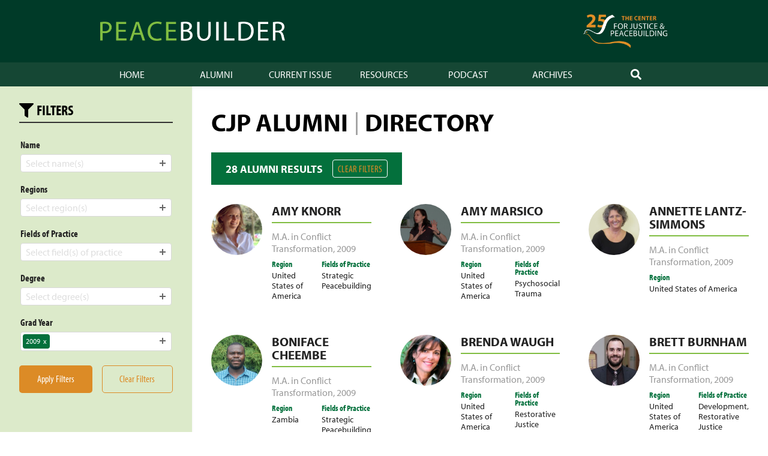

--- FILE ---
content_type: text/html; charset=UTF-8
request_url: https://emu.edu/now/peacebuilder/cjp-alumni/?grad-year=2009
body_size: 107452
content:
<!doctype html>
<html lang="en-US">
<head>
	<meta charset="UTF-8">
	<meta name="viewport" content="width=device-width, initial-scale=1">
	<link rel="profile" href="https://gmpg.org/xfn/11">

	<title>CJP Alumni &#8211; Peacebuilder Online</title>
<meta name='robots' content='max-image-preview:large' />
<link rel='dns-prefetch' href='//use.typekit.net' />
<link rel="alternate" type="application/rss+xml" title="Peacebuilder Online &raquo; Feed" href="https://emu.edu/now/peacebuilder/feed/" />
<link rel="alternate" type="application/rss+xml" title="Peacebuilder Online &raquo; Comments Feed" href="https://emu.edu/now/peacebuilder/comments/feed/" />
<link rel="alternate" type="application/rss+xml" title="Peacebuilder Online &raquo; CJP Alumni Feed" href="https://emu.edu/now/peacebuilder/cjp-alumni/feed/" />
<style id='wp-img-auto-sizes-contain-inline-css' type='text/css'>
img:is([sizes=auto i],[sizes^="auto," i]){contain-intrinsic-size:3000px 1500px}
/*# sourceURL=wp-img-auto-sizes-contain-inline-css */
</style>
<style id='wp-emoji-styles-inline-css' type='text/css'>

	img.wp-smiley, img.emoji {
		display: inline !important;
		border: none !important;
		box-shadow: none !important;
		height: 1em !important;
		width: 1em !important;
		margin: 0 0.07em !important;
		vertical-align: -0.1em !important;
		background: none !important;
		padding: 0 !important;
	}
/*# sourceURL=wp-emoji-styles-inline-css */
</style>
<style id='wp-block-library-inline-css' type='text/css'>
:root{--wp-block-synced-color:#7a00df;--wp-block-synced-color--rgb:122,0,223;--wp-bound-block-color:var(--wp-block-synced-color);--wp-editor-canvas-background:#ddd;--wp-admin-theme-color:#007cba;--wp-admin-theme-color--rgb:0,124,186;--wp-admin-theme-color-darker-10:#006ba1;--wp-admin-theme-color-darker-10--rgb:0,107,160.5;--wp-admin-theme-color-darker-20:#005a87;--wp-admin-theme-color-darker-20--rgb:0,90,135;--wp-admin-border-width-focus:2px}@media (min-resolution:192dpi){:root{--wp-admin-border-width-focus:1.5px}}.wp-element-button{cursor:pointer}:root .has-very-light-gray-background-color{background-color:#eee}:root .has-very-dark-gray-background-color{background-color:#313131}:root .has-very-light-gray-color{color:#eee}:root .has-very-dark-gray-color{color:#313131}:root .has-vivid-green-cyan-to-vivid-cyan-blue-gradient-background{background:linear-gradient(135deg,#00d084,#0693e3)}:root .has-purple-crush-gradient-background{background:linear-gradient(135deg,#34e2e4,#4721fb 50%,#ab1dfe)}:root .has-hazy-dawn-gradient-background{background:linear-gradient(135deg,#faaca8,#dad0ec)}:root .has-subdued-olive-gradient-background{background:linear-gradient(135deg,#fafae1,#67a671)}:root .has-atomic-cream-gradient-background{background:linear-gradient(135deg,#fdd79a,#004a59)}:root .has-nightshade-gradient-background{background:linear-gradient(135deg,#330968,#31cdcf)}:root .has-midnight-gradient-background{background:linear-gradient(135deg,#020381,#2874fc)}:root{--wp--preset--font-size--normal:16px;--wp--preset--font-size--huge:42px}.has-regular-font-size{font-size:1em}.has-larger-font-size{font-size:2.625em}.has-normal-font-size{font-size:var(--wp--preset--font-size--normal)}.has-huge-font-size{font-size:var(--wp--preset--font-size--huge)}.has-text-align-center{text-align:center}.has-text-align-left{text-align:left}.has-text-align-right{text-align:right}.has-fit-text{white-space:nowrap!important}#end-resizable-editor-section{display:none}.aligncenter{clear:both}.items-justified-left{justify-content:flex-start}.items-justified-center{justify-content:center}.items-justified-right{justify-content:flex-end}.items-justified-space-between{justify-content:space-between}.screen-reader-text{border:0;clip-path:inset(50%);height:1px;margin:-1px;overflow:hidden;padding:0;position:absolute;width:1px;word-wrap:normal!important}.screen-reader-text:focus{background-color:#ddd;clip-path:none;color:#444;display:block;font-size:1em;height:auto;left:5px;line-height:normal;padding:15px 23px 14px;text-decoration:none;top:5px;width:auto;z-index:100000}html :where(.has-border-color){border-style:solid}html :where([style*=border-top-color]){border-top-style:solid}html :where([style*=border-right-color]){border-right-style:solid}html :where([style*=border-bottom-color]){border-bottom-style:solid}html :where([style*=border-left-color]){border-left-style:solid}html :where([style*=border-width]){border-style:solid}html :where([style*=border-top-width]){border-top-style:solid}html :where([style*=border-right-width]){border-right-style:solid}html :where([style*=border-bottom-width]){border-bottom-style:solid}html :where([style*=border-left-width]){border-left-style:solid}html :where(img[class*=wp-image-]){height:auto;max-width:100%}:where(figure){margin:0 0 1em}html :where(.is-position-sticky){--wp-admin--admin-bar--position-offset:var(--wp-admin--admin-bar--height,0px)}@media screen and (max-width:600px){html :where(.is-position-sticky){--wp-admin--admin-bar--position-offset:0px}}

/*# sourceURL=wp-block-library-inline-css */
</style><style id='global-styles-inline-css' type='text/css'>
:root{--wp--preset--aspect-ratio--square: 1;--wp--preset--aspect-ratio--4-3: 4/3;--wp--preset--aspect-ratio--3-4: 3/4;--wp--preset--aspect-ratio--3-2: 3/2;--wp--preset--aspect-ratio--2-3: 2/3;--wp--preset--aspect-ratio--16-9: 16/9;--wp--preset--aspect-ratio--9-16: 9/16;--wp--preset--gradient--vivid-cyan-blue-to-vivid-purple: linear-gradient(135deg,rgb(6,147,227) 0%,rgb(155,81,224) 100%);--wp--preset--gradient--light-green-cyan-to-vivid-green-cyan: linear-gradient(135deg,rgb(122,220,180) 0%,rgb(0,208,130) 100%);--wp--preset--gradient--luminous-vivid-amber-to-luminous-vivid-orange: linear-gradient(135deg,rgb(252,185,0) 0%,rgb(255,105,0) 100%);--wp--preset--gradient--luminous-vivid-orange-to-vivid-red: linear-gradient(135deg,rgb(255,105,0) 0%,rgb(207,46,46) 100%);--wp--preset--gradient--very-light-gray-to-cyan-bluish-gray: linear-gradient(135deg,rgb(238,238,238) 0%,rgb(169,184,195) 100%);--wp--preset--gradient--cool-to-warm-spectrum: linear-gradient(135deg,rgb(74,234,220) 0%,rgb(151,120,209) 20%,rgb(207,42,186) 40%,rgb(238,44,130) 60%,rgb(251,105,98) 80%,rgb(254,248,76) 100%);--wp--preset--gradient--blush-light-purple: linear-gradient(135deg,rgb(255,206,236) 0%,rgb(152,150,240) 100%);--wp--preset--gradient--blush-bordeaux: linear-gradient(135deg,rgb(254,205,165) 0%,rgb(254,45,45) 50%,rgb(107,0,62) 100%);--wp--preset--gradient--luminous-dusk: linear-gradient(135deg,rgb(255,203,112) 0%,rgb(199,81,192) 50%,rgb(65,88,208) 100%);--wp--preset--gradient--pale-ocean: linear-gradient(135deg,rgb(255,245,203) 0%,rgb(182,227,212) 50%,rgb(51,167,181) 100%);--wp--preset--gradient--electric-grass: linear-gradient(135deg,rgb(202,248,128) 0%,rgb(113,206,126) 100%);--wp--preset--gradient--midnight: linear-gradient(135deg,rgb(2,3,129) 0%,rgb(40,116,252) 100%);--wp--preset--font-size--small: 13px;--wp--preset--font-size--medium: 20px;--wp--preset--font-size--large: 20px;--wp--preset--font-size--x-large: 42px;--wp--preset--font-size--regular: 16px;--wp--preset--spacing--20: 0.44rem;--wp--preset--spacing--30: 0.67rem;--wp--preset--spacing--40: 1rem;--wp--preset--spacing--50: 1.5rem;--wp--preset--spacing--60: 2.25rem;--wp--preset--spacing--70: 3.38rem;--wp--preset--spacing--80: 5.06rem;--wp--preset--shadow--natural: 6px 6px 9px rgba(0, 0, 0, 0.2);--wp--preset--shadow--deep: 12px 12px 50px rgba(0, 0, 0, 0.4);--wp--preset--shadow--sharp: 6px 6px 0px rgba(0, 0, 0, 0.2);--wp--preset--shadow--outlined: 6px 6px 0px -3px rgb(255, 255, 255), 6px 6px rgb(0, 0, 0);--wp--preset--shadow--crisp: 6px 6px 0px rgb(0, 0, 0);}:where(.is-layout-flex){gap: 0.5em;}:where(.is-layout-grid){gap: 0.5em;}body .is-layout-flex{display: flex;}.is-layout-flex{flex-wrap: wrap;align-items: center;}.is-layout-flex > :is(*, div){margin: 0;}body .is-layout-grid{display: grid;}.is-layout-grid > :is(*, div){margin: 0;}:where(.wp-block-columns.is-layout-flex){gap: 2em;}:where(.wp-block-columns.is-layout-grid){gap: 2em;}:where(.wp-block-post-template.is-layout-flex){gap: 1.25em;}:where(.wp-block-post-template.is-layout-grid){gap: 1.25em;}.has-vivid-cyan-blue-to-vivid-purple-gradient-background{background: var(--wp--preset--gradient--vivid-cyan-blue-to-vivid-purple) !important;}.has-light-green-cyan-to-vivid-green-cyan-gradient-background{background: var(--wp--preset--gradient--light-green-cyan-to-vivid-green-cyan) !important;}.has-luminous-vivid-amber-to-luminous-vivid-orange-gradient-background{background: var(--wp--preset--gradient--luminous-vivid-amber-to-luminous-vivid-orange) !important;}.has-luminous-vivid-orange-to-vivid-red-gradient-background{background: var(--wp--preset--gradient--luminous-vivid-orange-to-vivid-red) !important;}.has-very-light-gray-to-cyan-bluish-gray-gradient-background{background: var(--wp--preset--gradient--very-light-gray-to-cyan-bluish-gray) !important;}.has-cool-to-warm-spectrum-gradient-background{background: var(--wp--preset--gradient--cool-to-warm-spectrum) !important;}.has-blush-light-purple-gradient-background{background: var(--wp--preset--gradient--blush-light-purple) !important;}.has-blush-bordeaux-gradient-background{background: var(--wp--preset--gradient--blush-bordeaux) !important;}.has-luminous-dusk-gradient-background{background: var(--wp--preset--gradient--luminous-dusk) !important;}.has-pale-ocean-gradient-background{background: var(--wp--preset--gradient--pale-ocean) !important;}.has-electric-grass-gradient-background{background: var(--wp--preset--gradient--electric-grass) !important;}.has-midnight-gradient-background{background: var(--wp--preset--gradient--midnight) !important;}.has-small-font-size{font-size: var(--wp--preset--font-size--small) !important;}.has-medium-font-size{font-size: var(--wp--preset--font-size--medium) !important;}.has-large-font-size{font-size: var(--wp--preset--font-size--large) !important;}.has-x-large-font-size{font-size: var(--wp--preset--font-size--x-large) !important;}
/*# sourceURL=global-styles-inline-css */
</style>

<style id='classic-theme-styles-inline-css' type='text/css'>
/*! This file is auto-generated */
.wp-block-button__link{color:#fff;background-color:#32373c;border-radius:9999px;box-shadow:none;text-decoration:none;padding:calc(.667em + 2px) calc(1.333em + 2px);font-size:1.125em}.wp-block-file__button{background:#32373c;color:#fff;text-decoration:none}
/*# sourceURL=/wp-includes/css/classic-themes.min.css */
</style>
<link rel='stylesheet' id='emu-footer-css' href='https://emu.edu/now/peacebuilder/wp-content/plugins/emu-footer/public/css/emu-footer-public.css?ver=1.0.0' type='text/css' media='all' />
<link rel='stylesheet' id='peacebuilder-online-adobe-fonts-css' href='https://use.typekit.net/cgm3wrb.css?ver=6.9' type='text/css' media='all' />
<link rel='stylesheet' id='peacebuilder-online-slimselect-style-css' href='https://emu.edu/now/peacebuilder/wp-content/themes/peacebuilder-online/css/vendor/slimselect/slimselect.min.css?ver=6.9' type='text/css' media='all' />
<link rel='stylesheet' id='peacebuilder-online-style-css' href='https://emu.edu/now/peacebuilder/wp-content/themes/peacebuilder-online/style.css?ver=20191101002' type='text/css' media='all' />
<link rel="https://api.w.org/" href="https://emu.edu/now/peacebuilder/wp-json/" /><link rel="alternate" title="JSON" type="application/json" href="https://emu.edu/now/peacebuilder/wp-json/wp/v2/grad-year/1163" /><link rel="EditURI" type="application/rsd+xml" title="RSD" href="https://emu.edu/now/peacebuilder/xmlrpc.php?rsd" />
</head>

<body class="archive post-type-archive post-type-archive-cjp_alumni wp-embed-responsive wp-theme-peacebuilder-online hfeed">
<div id="page" class="site">
	<a class="skip-link screen-reader-text" href="#content">Skip to content</a>

	<header id="masthead" class="site-header">
        <div class="site-header-inner">

            <div class="site-branding">
                <a class="site-title" href="https://emu.edu/now/peacebuilder/" rel="home"><span class="screen-reader-text">Peacebuilder Online</span></a>
                            </div><!-- .site-branding -->

            <a href="https://emu.edu/cjp/" class="cjp-logo" alt="Center for Justice and Peacebuilding logo"></a>

        </div><!-- .site-header-inner -->

                <nav id="site-navigation" class="main-navigation">
            <button class="menu-toggle" aria-controls="primary-menu" aria-expanded="false">
		<span class="menu-toggle-bar" aria-hidden="true"></span>
		<span class="menu-toggle-bar" aria-hidden="true"></span>
		<span class="menu-toggle-bar" aria-hidden="true"></span>
		<span class="screen-reader-text">Menu</span>
	    </button>
            <div class="menu-main-nav-container"><ul id="primary-menu" class="menu"><li id="menu-item-7713" class="menu-item menu-item-type-custom menu-item-object-custom menu-item-7713"><a href="/now/peacebuilder/" title="Peacebuilder Home">Home</a></li>
<li id="menu-item-9357" class="menu-item menu-item-type-custom menu-item-object-custom menu-item-9357"><a href="/now/peacebuilder/cjp-alumni/" title="CJP Alumni Directory">Alumni</a></li>
<li id="menu-item-6190" class="menu-item menu-item-type-custom menu-item-object-custom menu-item-6190"><a href="/now/peacebuilder/issues/2019-20/">Current Issue</a></li>
<li id="menu-item-9358" class="menu-item menu-item-type-custom menu-item-object-custom menu-item-9358"><a href="/now/peacebuilder/category/resources/">Resources</a></li>
<li id="menu-item-9389" class="menu-item menu-item-type-custom menu-item-object-custom menu-item-9389"><a href="https://emu.edu/now/peacebuilder/podcast/">Podcast</a></li>
<li id="menu-item-2916" class="menu-item menu-item-type-post_type menu-item-object-page menu-item-2916"><a href="https://emu.edu/now/peacebuilder/archives/">Archives</a></li>
<li class="menu-item menu-item-search"><a href="https://emu.edu/now/peacebuilder/?s="><span class="screen-reader-text">Search</span><svg class="svg-icon" width="18" height="18" aria-hidden="true" role="img" focusable="false" xmlns="http://www.w3.org/2000/svg" viewBox="0 0 512 512"><path d="M505 442.7L405.3 343c-4.5-4.5-10.6-7-17-7H372c27.6-35.3 44-79.7 44-128C416 93.1 322.9 0 208 0S0 93.1 0 208s93.1 208 208 208c48.3 0 92.7-16.4 128-44v16.3c0 6.4 2.5 12.5 7 17l99.7 99.7c9.4 9.4 24.6 9.4 33.9 0l28.3-28.3c9.4-9.4 9.4-24.6.1-34zM208 336c-70.7 0-128-57.2-128-128 0-70.7 57.2-128 128-128 70.7 0 128 57.2 128 128 0 70.7-57.2 128-128 128z" /></svg></a></li></ul></div>        </nav><!-- #site-navigation -->
        
	</header><!-- #masthead -->

	<div id="content" class="site-content">
	<div id="primary" class="content-area">
		<main id="main" class="site-main">
            <div class="cjp_alumni-page-wrap">
			<header class="page-header">
                <h1 class="page-title"><span>CJP Alumni</span> <span class="fancy-separator">|</span> <span class="text-cjp-gray">Directory</span></h1>
			</header><!-- .page-header -->

		
            <section class="cjp_alumni-list">
                <div class="cjp_alumni-list-count">
                    <h3>
                    28 Alumni Results                    </h3>
                                        <a href="https://emu.edu/now/peacebuilder/cjp-alumni/">Clear Filters</a>
                                    </div><!-- .cjp_alumni-list-count -->
			
<article id="post-1513" class="post-1513 cjp_alumni type-cjp_alumni status-publish has-post-thumbnail hentry regions-usa fields-of-practice-strategic-peacebuilding degree-ma_ct grad-year-1163">
    <div class="cjp_alumni-card">

	    <div class="entry-media post-thumbnail cjp_alumni-card-image"><img width="200" height="300" src="https://emu.edu/now/peacebuilder/wp-content/uploads/sites/51/2011/02/Amy-Knorr-ds-200x300.jpg" class="attachment-medium size-medium wp-post-image" alt="" decoding="async" fetchpriority="high" srcset="https://emu.edu/now/peacebuilder/wp-content/uploads/sites/51/2011/02/Amy-Knorr-ds-200x300.jpg 200w, https://emu.edu/now/peacebuilder/wp-content/uploads/sites/51/2011/02/Amy-Knorr-ds-266x400.jpg 266w, https://emu.edu/now/peacebuilder/wp-content/uploads/sites/51/2011/02/Amy-Knorr-ds.jpg 683w" sizes="(max-width: 200px) 100vw, 200px" /></div><!-- .entry-media -->
        <div class="cjp_alumni-card-body">

            <header class="cjp_alumni-card-header">
                <h2 class="entry-title"><a href="https://emu.edu/now/peacebuilder/cjp-alumni/amy-knorr/" rel="bookmark">Amy Knorr</a></h2>            </header><!-- .entry-header -->

            <div class="cjp_alumni-card-content">
                <h3 class="cjp_alumni-grad-details"><a href="https://emu.edu/now/peacebuilder/cjp-alumni/?degree=ma_ct">M.A. in Conflict Transformation</a>, <a href="https://emu.edu/now/peacebuilder/cjp-alumni/?grad-year=2009">2009</a></h3><!-- .cjp_alumni-grad-details -->                        <section class="cjp_alumni-taxonomy">
                    <span>
                <h5 class="cjp_alumni-taxonomy-heading">Region</h5> 
                <p><a href="https://emu.edu/now/peacebuilder/cjp-alumni/?regions=usa">United States of America</a></p> 
            </span>
                            <span>
                <h5 class="cjp_alumni-taxonomy-heading">Fields of Practice</h5> 
                <p><a href="https://emu.edu/now/peacebuilder/cjp-alumni/?fields-of-practice=strategic-peacebuilding">Strategic Peacebuilding</a></p> 
            </span>
                </section><!-- .cjp_alumni-taxonomy -->
                    </div><!-- .cjp_alumni-card-content -->

        </div><!-- .cjp_alumni-card-body -->
    </div><!-- .cjp_alumni-card -->

</article><!-- #post-1513 -->

<article id="post-1626" class="post-1626 cjp_alumni type-cjp_alumni status-publish has-post-thumbnail hentry regions-usa fields-of-practice-psychosocial-trauma degree-ma_ct grad-year-1163">
    <div class="cjp_alumni-card">

	    <div class="entry-media post-thumbnail cjp_alumni-card-image"><img width="240" height="300" src="https://emu.edu/now/peacebuilder/wp-content/uploads/sites/51/2011/02/Amy-Marisco-ds-240x300.jpg" class="attachment-medium size-medium wp-post-image" alt="" decoding="async" srcset="https://emu.edu/now/peacebuilder/wp-content/uploads/sites/51/2011/02/Amy-Marisco-ds-240x300.jpg 240w, https://emu.edu/now/peacebuilder/wp-content/uploads/sites/51/2011/02/Amy-Marisco-ds-321x400.jpg 321w, https://emu.edu/now/peacebuilder/wp-content/uploads/sites/51/2011/02/Amy-Marisco-ds.jpg 822w" sizes="(max-width: 240px) 100vw, 240px" /></div><!-- .entry-media -->
        <div class="cjp_alumni-card-body">

            <header class="cjp_alumni-card-header">
                <h2 class="entry-title"><a href="https://emu.edu/now/peacebuilder/cjp-alumni/amy-marsico/" rel="bookmark">Amy Marsico</a></h2>            </header><!-- .entry-header -->

            <div class="cjp_alumni-card-content">
                <h3 class="cjp_alumni-grad-details"><a href="https://emu.edu/now/peacebuilder/cjp-alumni/?degree=ma_ct">M.A. in Conflict Transformation</a>, <a href="https://emu.edu/now/peacebuilder/cjp-alumni/?grad-year=2009">2009</a></h3><!-- .cjp_alumni-grad-details -->                        <section class="cjp_alumni-taxonomy">
                    <span>
                <h5 class="cjp_alumni-taxonomy-heading">Region</h5> 
                <p><a href="https://emu.edu/now/peacebuilder/cjp-alumni/?regions=usa">United States of America</a></p> 
            </span>
                            <span>
                <h5 class="cjp_alumni-taxonomy-heading">Fields of Practice</h5> 
                <p><a href="https://emu.edu/now/peacebuilder/cjp-alumni/?fields-of-practice=psychosocial-trauma">Psychosocial Trauma</a></p> 
            </span>
                </section><!-- .cjp_alumni-taxonomy -->
                    </div><!-- .cjp_alumni-card-content -->

        </div><!-- .cjp_alumni-card-body -->
    </div><!-- .cjp_alumni-card -->

</article><!-- #post-1626 -->

<article id="post-1549" class="post-1549 cjp_alumni type-cjp_alumni status-publish has-post-thumbnail hentry regions-usa degree-ma_ct grad-year-1163">
    <div class="cjp_alumni-card">

	    <div class="entry-media post-thumbnail cjp_alumni-card-image"><img width="217" height="300" src="https://emu.edu/now/peacebuilder/wp-content/uploads/sites/51/2011/02/IMG_0834-1-e1499356819988-217x300.jpg" class="attachment-medium size-medium wp-post-image" alt="" decoding="async" srcset="https://emu.edu/now/peacebuilder/wp-content/uploads/sites/51/2011/02/IMG_0834-1-e1499356819988-217x300.jpg 217w, https://emu.edu/now/peacebuilder/wp-content/uploads/sites/51/2011/02/IMG_0834-1-e1499356819988-768x1062.jpg 768w, https://emu.edu/now/peacebuilder/wp-content/uploads/sites/51/2011/02/IMG_0834-1-e1499356819988-289x400.jpg 289w" sizes="(max-width: 217px) 100vw, 217px" /></div><!-- .entry-media -->
        <div class="cjp_alumni-card-body">

            <header class="cjp_alumni-card-header">
                <h2 class="entry-title"><a href="https://emu.edu/now/peacebuilder/cjp-alumni/annette-lantz-simmons/" rel="bookmark">Annette Lantz-Simmons</a></h2>            </header><!-- .entry-header -->

            <div class="cjp_alumni-card-content">
                <h3 class="cjp_alumni-grad-details"><a href="https://emu.edu/now/peacebuilder/cjp-alumni/?degree=ma_ct">M.A. in Conflict Transformation</a>, <a href="https://emu.edu/now/peacebuilder/cjp-alumni/?grad-year=2009">2009</a></h3><!-- .cjp_alumni-grad-details -->                        <section class="cjp_alumni-taxonomy">
                    <span>
                <h5 class="cjp_alumni-taxonomy-heading">Region</h5> 
                <p><a href="https://emu.edu/now/peacebuilder/cjp-alumni/?regions=usa">United States of America</a></p> 
            </span>
                        </section><!-- .cjp_alumni-taxonomy -->
                    </div><!-- .cjp_alumni-card-content -->

        </div><!-- .cjp_alumni-card-body -->
    </div><!-- .cjp_alumni-card -->

</article><!-- #post-1549 -->

<article id="post-973" class="post-973 cjp_alumni type-cjp_alumni status-publish has-post-thumbnail hentry regions-zambia fields-of-practice-strategic-peacebuilding degree-ma_ct grad-year-1163">
    <div class="cjp_alumni-card">

	    <div class="entry-media post-thumbnail cjp_alumni-card-image"><img width="300" height="270" src="https://emu.edu/now/peacebuilder/wp-content/uploads/sites/51/2011/01/Boniface-Cheembe-ds-300x270.jpg" class="attachment-medium size-medium wp-post-image" alt="" decoding="async" loading="lazy" srcset="https://emu.edu/now/peacebuilder/wp-content/uploads/sites/51/2011/01/Boniface-Cheembe-ds-300x270.jpg 300w, https://emu.edu/now/peacebuilder/wp-content/uploads/sites/51/2011/01/Boniface-Cheembe-ds-444x400.jpg 444w, https://emu.edu/now/peacebuilder/wp-content/uploads/sites/51/2011/01/Boniface-Cheembe-ds.jpg 1024w" sizes="auto, (max-width: 300px) 100vw, 300px" /></div><!-- .entry-media -->
        <div class="cjp_alumni-card-body">

            <header class="cjp_alumni-card-header">
                <h2 class="entry-title"><a href="https://emu.edu/now/peacebuilder/cjp-alumni/boniface-cheembe/" rel="bookmark">Boniface Cheembe</a></h2>            </header><!-- .entry-header -->

            <div class="cjp_alumni-card-content">
                <h3 class="cjp_alumni-grad-details"><a href="https://emu.edu/now/peacebuilder/cjp-alumni/?degree=ma_ct">M.A. in Conflict Transformation</a>, <a href="https://emu.edu/now/peacebuilder/cjp-alumni/?grad-year=2009">2009</a></h3><!-- .cjp_alumni-grad-details -->                        <section class="cjp_alumni-taxonomy">
                    <span>
                <h5 class="cjp_alumni-taxonomy-heading">Region</h5> 
                <p><a href="https://emu.edu/now/peacebuilder/cjp-alumni/?regions=zambia">Zambia</a></p> 
            </span>
                            <span>
                <h5 class="cjp_alumni-taxonomy-heading">Fields of Practice</h5> 
                <p><a href="https://emu.edu/now/peacebuilder/cjp-alumni/?fields-of-practice=strategic-peacebuilding">Strategic Peacebuilding</a></p> 
            </span>
                </section><!-- .cjp_alumni-taxonomy -->
                    </div><!-- .cjp_alumni-card-content -->

        </div><!-- .cjp_alumni-card-body -->
    </div><!-- .cjp_alumni-card -->

</article><!-- #post-973 -->

<article id="post-2699" class="post-2699 cjp_alumni type-cjp_alumni status-publish has-post-thumbnail hentry regions-usa fields-of-practice-restorative-justice-3 degree-ma_ct grad-year-1163">
    <div class="cjp_alumni-card">

	    <div class="entry-media post-thumbnail cjp_alumni-card-image"><img width="221" height="300" src="https://emu.edu/now/peacebuilder/wp-content/uploads/sites/51/2011/03/Brenda-new-image-221x300.jpg" class="attachment-medium size-medium wp-post-image" alt="" decoding="async" loading="lazy" srcset="https://emu.edu/now/peacebuilder/wp-content/uploads/sites/51/2011/03/Brenda-new-image-221x300.jpg 221w, https://emu.edu/now/peacebuilder/wp-content/uploads/sites/51/2011/03/Brenda-new-image-295x400.jpg 295w, https://emu.edu/now/peacebuilder/wp-content/uploads/sites/51/2011/03/Brenda-new-image.jpg 2007w" sizes="auto, (max-width: 221px) 100vw, 221px" /></div><!-- .entry-media -->
        <div class="cjp_alumni-card-body">

            <header class="cjp_alumni-card-header">
                <h2 class="entry-title"><a href="https://emu.edu/now/peacebuilder/cjp-alumni/brenda-waugh/" rel="bookmark">Brenda Waugh</a></h2>            </header><!-- .entry-header -->

            <div class="cjp_alumni-card-content">
                <h3 class="cjp_alumni-grad-details"><a href="https://emu.edu/now/peacebuilder/cjp-alumni/?degree=ma_ct">M.A. in Conflict Transformation</a>, <a href="https://emu.edu/now/peacebuilder/cjp-alumni/?grad-year=2009">2009</a></h3><!-- .cjp_alumni-grad-details -->                        <section class="cjp_alumni-taxonomy">
                    <span>
                <h5 class="cjp_alumni-taxonomy-heading">Region</h5> 
                <p><a href="https://emu.edu/now/peacebuilder/cjp-alumni/?regions=usa">United States of America</a></p> 
            </span>
                            <span>
                <h5 class="cjp_alumni-taxonomy-heading">Fields of Practice</h5> 
                <p><a href="https://emu.edu/now/peacebuilder/cjp-alumni/?fields-of-practice=restorative-justice-3">Restorative Justice</a></p> 
            </span>
                </section><!-- .cjp_alumni-taxonomy -->
                    </div><!-- .cjp_alumni-card-content -->

        </div><!-- .cjp_alumni-card-body -->
    </div><!-- .cjp_alumni-card -->

</article><!-- #post-2699 -->

<article id="post-946" class="post-946 cjp_alumni type-cjp_alumni status-publish has-post-thumbnail hentry regions-usa fields-of-practice-development fields-of-practice-restorative-justice-3 degree-ma_ct grad-year-1163">
    <div class="cjp_alumni-card">

	    <div class="entry-media post-thumbnail cjp_alumni-card-image"><img width="152" height="152" src="https://emu.edu/now/peacebuilder/wp-content/uploads/sites/51/2011/01/0R8A5638-e1536927084529.jpg" class="attachment-medium size-medium wp-post-image" alt="" decoding="async" loading="lazy" srcset="https://emu.edu/now/peacebuilder/wp-content/uploads/sites/51/2011/01/0R8A5638-e1536927084529.jpg 152w, https://emu.edu/now/peacebuilder/wp-content/uploads/sites/51/2011/01/0R8A5638-e1536927084529-150x150.jpg 150w, https://emu.edu/now/peacebuilder/wp-content/uploads/sites/51/2011/01/0R8A5638-e1536927084529-100x100.jpg 100w" sizes="auto, (max-width: 152px) 100vw, 152px" /></div><!-- .entry-media -->
        <div class="cjp_alumni-card-body">

            <header class="cjp_alumni-card-header">
                <h2 class="entry-title"><a href="https://emu.edu/now/peacebuilder/cjp-alumni/brett-burnham/" rel="bookmark">Brett Burnham</a></h2>            </header><!-- .entry-header -->

            <div class="cjp_alumni-card-content">
                <h3 class="cjp_alumni-grad-details"><a href="https://emu.edu/now/peacebuilder/cjp-alumni/?degree=ma_ct">M.A. in Conflict Transformation</a>, <a href="https://emu.edu/now/peacebuilder/cjp-alumni/?grad-year=2009">2009</a></h3><!-- .cjp_alumni-grad-details -->                        <section class="cjp_alumni-taxonomy">
                    <span>
                <h5 class="cjp_alumni-taxonomy-heading">Region</h5> 
                <p><a href="https://emu.edu/now/peacebuilder/cjp-alumni/?regions=usa">United States of America</a></p> 
            </span>
                            <span>
                <h5 class="cjp_alumni-taxonomy-heading">Fields of Practice</h5> 
                <p><a href="https://emu.edu/now/peacebuilder/cjp-alumni/?fields-of-practice=development">Development</a>, <a href="https://emu.edu/now/peacebuilder/cjp-alumni/?fields-of-practice=restorative-justice-3">Restorative Justice</a></p> 
            </span>
                </section><!-- .cjp_alumni-taxonomy -->
                    </div><!-- .cjp_alumni-card-content -->

        </div><!-- .cjp_alumni-card-body -->
    </div><!-- .cjp_alumni-card -->

</article><!-- #post-946 -->

<article id="post-1526" class="post-1526 cjp_alumni type-cjp_alumni status-publish has-post-thumbnail hentry regions-usa fields-of-practice-development fields-of-practice-strategic-peacebuilding degree-ma_ct grad-year-1163">
    <div class="cjp_alumni-card">

	    <div class="entry-media post-thumbnail cjp_alumni-card-image"><img width="199" height="300" src="https://emu.edu/now/peacebuilder/wp-content/uploads/sites/51/2011/02/David-Kreider-ds-199x300.jpg" class="attachment-medium size-medium wp-post-image" alt="" decoding="async" loading="lazy" srcset="https://emu.edu/now/peacebuilder/wp-content/uploads/sites/51/2011/02/David-Kreider-ds-199x300.jpg 199w, https://emu.edu/now/peacebuilder/wp-content/uploads/sites/51/2011/02/David-Kreider-ds-266x400.jpg 266w, https://emu.edu/now/peacebuilder/wp-content/uploads/sites/51/2011/02/David-Kreider-ds.jpg 682w" sizes="auto, (max-width: 199px) 100vw, 199px" /></div><!-- .entry-media -->
        <div class="cjp_alumni-card-body">

            <header class="cjp_alumni-card-header">
                <h2 class="entry-title"><a href="https://emu.edu/now/peacebuilder/cjp-alumni/david-kreider/" rel="bookmark">David Kreider</a></h2>            </header><!-- .entry-header -->

            <div class="cjp_alumni-card-content">
                <h3 class="cjp_alumni-grad-details"><a href="https://emu.edu/now/peacebuilder/cjp-alumni/?degree=ma_ct">M.A. in Conflict Transformation</a>, <a href="https://emu.edu/now/peacebuilder/cjp-alumni/?grad-year=2009">2009</a></h3><!-- .cjp_alumni-grad-details -->                        <section class="cjp_alumni-taxonomy">
                    <span>
                <h5 class="cjp_alumni-taxonomy-heading">Region</h5> 
                <p><a href="https://emu.edu/now/peacebuilder/cjp-alumni/?regions=usa">United States of America</a></p> 
            </span>
                            <span>
                <h5 class="cjp_alumni-taxonomy-heading">Fields of Practice</h5> 
                <p><a href="https://emu.edu/now/peacebuilder/cjp-alumni/?fields-of-practice=development">Development</a>, <a href="https://emu.edu/now/peacebuilder/cjp-alumni/?fields-of-practice=strategic-peacebuilding">Strategic Peacebuilding</a></p> 
            </span>
                </section><!-- .cjp_alumni-taxonomy -->
                    </div><!-- .cjp_alumni-card-content -->

        </div><!-- .cjp_alumni-card-body -->
    </div><!-- .cjp_alumni-card -->

</article><!-- #post-1526 -->

<article id="post-1727" class="post-1727 cjp_alumni type-cjp_alumni status-publish has-post-thumbnail hentry regions-kenya degree-ma_ct grad-year-1163">
    <div class="cjp_alumni-card">

	    <div class="entry-media post-thumbnail cjp_alumni-card-image"><img width="199" height="300" src="https://emu.edu/now/peacebuilder/wp-content/uploads/sites/51/2011/02/Dennis-Oricho-ds-199x300.jpg" class="attachment-medium size-medium wp-post-image" alt="" decoding="async" loading="lazy" srcset="https://emu.edu/now/peacebuilder/wp-content/uploads/sites/51/2011/02/Dennis-Oricho-ds-199x300.jpg 199w, https://emu.edu/now/peacebuilder/wp-content/uploads/sites/51/2011/02/Dennis-Oricho-ds-266x400.jpg 266w, https://emu.edu/now/peacebuilder/wp-content/uploads/sites/51/2011/02/Dennis-Oricho-ds.jpg 681w" sizes="auto, (max-width: 199px) 100vw, 199px" /></div><!-- .entry-media -->
        <div class="cjp_alumni-card-body">

            <header class="cjp_alumni-card-header">
                <h2 class="entry-title"><a href="https://emu.edu/now/peacebuilder/cjp-alumni/dennis-otieno-oricho/" rel="bookmark">Dennis Otieno Oricho</a></h2>            </header><!-- .entry-header -->

            <div class="cjp_alumni-card-content">
                <h3 class="cjp_alumni-grad-details"><a href="https://emu.edu/now/peacebuilder/cjp-alumni/?degree=ma_ct">M.A. in Conflict Transformation</a>, <a href="https://emu.edu/now/peacebuilder/cjp-alumni/?grad-year=2009">2009</a></h3><!-- .cjp_alumni-grad-details -->                        <section class="cjp_alumni-taxonomy">
                    <span>
                <h5 class="cjp_alumni-taxonomy-heading">Region</h5> 
                <p><a href="https://emu.edu/now/peacebuilder/cjp-alumni/?regions=kenya">Kenya</a></p> 
            </span>
                        </section><!-- .cjp_alumni-taxonomy -->
                    </div><!-- .cjp_alumni-card-content -->

        </div><!-- .cjp_alumni-card-body -->
    </div><!-- .cjp_alumni-card -->

</article><!-- #post-1727 -->

<article id="post-811" class="post-811 cjp_alumni type-cjp_alumni status-publish has-post-thumbnail hentry regions-ghana fields-of-practice-strategic-peacebuilding degree-ma_ct grad-year-1163">
    <div class="cjp_alumni-card">

	    <div class="entry-media post-thumbnail cjp_alumni-card-image"><img width="200" height="300" src="https://emu.edu/now/peacebuilder/wp-content/uploads/sites/51/2011/01/IMG_5761-200x300.jpg" class="attachment-medium size-medium wp-post-image" alt="" decoding="async" loading="lazy" srcset="https://emu.edu/now/peacebuilder/wp-content/uploads/sites/51/2011/01/IMG_5761-200x300.jpg 200w, https://emu.edu/now/peacebuilder/wp-content/uploads/sites/51/2011/01/IMG_5761-266x400.jpg 266w" sizes="auto, (max-width: 200px) 100vw, 200px" /></div><!-- .entry-media -->
        <div class="cjp_alumni-card-body">

            <header class="cjp_alumni-card-header">
                <h2 class="entry-title"><a href="https://emu.edu/now/peacebuilder/cjp-alumni/emmanuel-adeboa/" rel="bookmark">Emmanuel Adeboa</a></h2>            </header><!-- .entry-header -->

            <div class="cjp_alumni-card-content">
                <h3 class="cjp_alumni-grad-details"><a href="https://emu.edu/now/peacebuilder/cjp-alumni/?degree=ma_ct">M.A. in Conflict Transformation</a>, <a href="https://emu.edu/now/peacebuilder/cjp-alumni/?grad-year=2009">2009</a></h3><!-- .cjp_alumni-grad-details -->                        <section class="cjp_alumni-taxonomy">
                    <span>
                <h5 class="cjp_alumni-taxonomy-heading">Region</h5> 
                <p><a href="https://emu.edu/now/peacebuilder/cjp-alumni/?regions=ghana">Ghana</a></p> 
            </span>
                            <span>
                <h5 class="cjp_alumni-taxonomy-heading">Fields of Practice</h5> 
                <p><a href="https://emu.edu/now/peacebuilder/cjp-alumni/?fields-of-practice=strategic-peacebuilding">Strategic Peacebuilding</a></p> 
            </span>
                </section><!-- .cjp_alumni-taxonomy -->
                    </div><!-- .cjp_alumni-card-content -->

        </div><!-- .cjp_alumni-card-body -->
    </div><!-- .cjp_alumni-card -->

</article><!-- #post-811 -->

<article id="post-1013" class="post-1013 cjp_alumni type-cjp_alumni status-publish hentry regions-iran fields-of-practice-strategic-peacebuilding degree-ma_ct grad-year-1163">
    <div class="cjp_alumni-card">

	    <div class="entry-media post-thumbnail cjp_alumni-card-image"><img src="https://emu.edu/now/peacebuilder/wp-content/themes/peacebuilder-online/images/no-photo-available-green-alt.jpg" alt="No photo available" /></div><!-- .entry-media -->
        <div class="cjp_alumni-card-body">

            <header class="cjp_alumni-card-header">
                <h2 class="entry-title"><a href="https://emu.edu/now/peacebuilder/cjp-alumni/fatemeh-darabi/" rel="bookmark">Fatemeh Darabi</a></h2>            </header><!-- .entry-header -->

            <div class="cjp_alumni-card-content">
                <h3 class="cjp_alumni-grad-details"><a href="https://emu.edu/now/peacebuilder/cjp-alumni/?degree=ma_ct">M.A. in Conflict Transformation</a>, <a href="https://emu.edu/now/peacebuilder/cjp-alumni/?grad-year=2009">2009</a></h3><!-- .cjp_alumni-grad-details -->                        <section class="cjp_alumni-taxonomy">
                    <span>
                <h5 class="cjp_alumni-taxonomy-heading">Region</h5> 
                <p><a href="https://emu.edu/now/peacebuilder/cjp-alumni/?regions=iran">Iran</a></p> 
            </span>
                            <span>
                <h5 class="cjp_alumni-taxonomy-heading">Fields of Practice</h5> 
                <p><a href="https://emu.edu/now/peacebuilder/cjp-alumni/?fields-of-practice=strategic-peacebuilding">Strategic Peacebuilding</a></p> 
            </span>
                </section><!-- .cjp_alumni-taxonomy -->
                    </div><!-- .cjp_alumni-card-content -->

        </div><!-- .cjp_alumni-card-body -->
    </div><!-- .cjp_alumni-card -->

</article><!-- #post-1013 -->
            </section><!-- .cjp_alumni-list -->
			
	<nav class="navigation pagination" aria-label="Posts pagination">
		<h2 class="screen-reader-text">Posts pagination</h2>
		<div class="nav-links"><span aria-current="page" class="page-numbers current">1</span>
<a class="page-numbers" href="https://emu.edu/now/peacebuilder/cjp-alumni/page/2/?grad-year=2009">2</a>
<a class="page-numbers" href="https://emu.edu/now/peacebuilder/cjp-alumni/page/3/?grad-year=2009">3</a>
<a class="next page-numbers" href="https://emu.edu/now/peacebuilder/cjp-alumni/page/2/?grad-year=2009"><svg class="svg-icon" width="18" height="18" aria-hidden="true" role="img" focusable="false" xmlns="http://www.w3.org/2000/svg" viewBox="0 0 320 512"><path d="M285.476 272.971L91.132 467.314c-9.373 9.373-24.569 9.373-33.941 0l-22.667-22.667c-9.357-9.357-9.375-24.522-.04-33.901L188.505 256 34.484 101.255c-9.335-9.379-9.317-24.544.04-33.901l22.667-22.667c9.373-9.373 24.569-9.373 33.941 0L285.475 239.03c9.373 9.372 9.373 24.568.001 33.941z" /></svg></a></div>
	</nav>  
    </div>
<section class="filters">

    <div class="filters-navbar">
        <button id="show-filters-menu-btn" class="filters-menu-btn" type="button"><svg class="svg-icon" width="18" height="18" aria-hidden="true" role="img" focusable="false" xmlns="http://www.w3.org/2000/svg" viewBox="0 0 512 512"><path d="M487.976 0H24.028C2.71 0-8.047 25.866 7.058 40.971L192 225.941V432c0 7.831 3.821 15.17 10.237 19.662l80 55.98C298.02 518.69 320 507.493 320 487.98V225.941l184.947-184.97C520.021 25.896 509.338 0 487.976 0z" /></svg><span class="screen-reader-text">Open</span></button>
    </div><!-- filters-navbar -->

    <div class="filters-body">
        <h3 class="filters-heading"><svg class="svg-icon" width="24" height="24" aria-hidden="true" role="img" focusable="false" xmlns="http://www.w3.org/2000/svg" viewBox="0 0 512 512"><path d="M487.976 0H24.028C2.71 0-8.047 25.866 7.058 40.971L192 225.941V432c0 7.831 3.821 15.17 10.237 19.662l80 55.98C298.02 518.69 320 507.493 320 487.98V225.941l184.947-184.97C520.021 25.896 509.338 0 487.976 0z" /></svg> Filters</h3>

        <button id="hide-filters-menu-btn" class="filters-menu-btn" type="button"><svg class="svg-icon" width="18" height="18" aria-hidden="true" role="img" focusable="false" xmlns="http://www.w3.org/2000/svg" viewBox="0 0 352 512"><path d="M242.72 256l100.07-100.07c12.28-12.28 12.28-32.19 0-44.48l-22.24-22.24c-12.28-12.28-32.19-12.28-44.48 0L176 189.28 75.93 89.21c-12.28-12.28-32.19-12.28-44.48 0L9.21 111.45c-12.28 12.28-12.28 32.19 0 44.48L109.28 256 9.21 356.07c-12.28 12.28-12.28 32.19 0 44.48l22.24 22.24c12.28 12.28 32.2 12.28 44.48 0L176 322.72l100.07 100.07c12.28 12.28 32.2 12.28 44.48 0l22.24-22.24c12.28-12.28 12.28-32.19 0-44.48L242.72 256z" /></svg><span class="screen-reader-text">Close</span></button>

        <form id="filters-form" class="cjp-alumni-form" method="get" action="https://emu.edu/now/peacebuilder/cjp-alumni/">

            <div class="filter-section">
            <label for="cjp-alumni-filter-cjp_alumni_name">Name</label><select id="cjp-alumni-filter-cjp_alumni_name" class="cjp_alumni-filter" name="cjp_alumni_name" multiple="multiple"><option value="aala-ali" >Aala Ali</option><option value="aaron-erb" >Aaron Erb</option><option value="aaron-kishbaugh" >Aaron Kishbaugh</option><option value="aaron-lyons" >Aaron Lyons</option><option value="aaron-oda" >Aaron Oda</option><option value="aaron-quinley" >Aaron Quinley</option><option value="abby-sheppard" >Abby Sheppard</option><option value="abdinasir-nur" >Abdinasir Nur</option><option value="abdulaziz-saeed" >Abdulaziz Saeed</option><option value="abigail-l-gaines" >Abigail L. Gaines</option><option value="abigail-stockman" >Abigail Stockman</option><option value="abou-ag-ahiyoya" >Abou Ag Ahiyoya</option><option value="addison-tucker" >Addison Tucker</option><option value="adrian-joelle-hackney" >Adrian Joelle Hackney</option><option value="agnes-chen" >Agnes Chen</option><option value="ahmed-tarik" >Ahmed Tarik</option><option value="akiko-ishihara" >Akiko Ishihara</option><option value="akum-longchari" >Aküm Longchari</option><option value="ala-eldin-hamdan" >Ala-Eldin Hamdan</option><option value="alan-ellerbe" >Alan Ellerbe</option><option value="alan-marr" >Alan Marr</option><option value="alastair-mckay" >Alastair McKay</option><option value="alfiado-zunguza" >Alfiado Zunguza</option><option value="alisi-veretawatini" >Alisi Veretawatini</option><option value="alison-dsilva" >Alison D&#039;Silva</option><option value="alita-waqabaca" >Alita Waqabaca</option><option value="amal-ibrahim" >Amal Yasin Ibrahim</option><option value="amanda-gross" >Amanda Gross</option><option value="amanda-jantzi-robinson" >Amanda Jantzi</option><option value="amanda-morningstar" >Amanda Morningstar</option><option value="amber-oda" >Amber Oda</option><option value="ambie-wakwabubi" >Ambie Wakwabubi</option><option value="ameet-sharma-dhakal" >Ameet Sharma Dhakal</option><option value="amela-puljek-shank" >Amela Puljek-Shank</option><option value="amelia-morrison" >Amelia Morrison</option><option value="amina-abdulkadir" >Amina Abdulkadir</option><option value="aminata-wallet-mohamed" >Aminata Wallet Mohamed</option><option value="amy-czajkowski" >Amy Czajkowski</option><option value="amy-hudson" >Amy Hudson</option><option value="amy-knorr" >Amy Knorr</option><option value="amy-marsico" >Amy Marsico</option><option value="ana-latu-dickson" >Ana-Latu Dickson</option><option value="andrea-moya-uruena" >Andrea Moya Urueña</option><option value="andreas-sihotang" >Andreas Sihotang</option><option value="andrew-james-daniels" >Andrew James Daniels</option><option value="andrew-nussbaum" >Andrew Nussbaum</option><option value="andrew-rusatsi" >Andrew Rusatsi, S.J.</option><option value="andudu-elnail" >Andudu Elnail</option><option value="angela-dickey" >Angela Dickey</option><option value="angelique-bradford" >Angelique Bradford</option><option value="angie-walker" >Angie Walker</option><option value="anjana-shakya" >Anjana Shakya</option><option value="ann-harrison-mcbroom" >Ann Harrison McBroom</option><option value="anna-messer" >Anna Catherine Messer</option><option value="anna-dovbyk" >Anna Dovbyk</option><option value="anne-coyne" >Anne Coyne</option><option value="anne-dickey" >Anne Dickey</option><option value="anne-nyambura" >Anne Nyambura</option><option value="annette-lantz-simmons" >Annette Lantz-Simmons</option><option value="arieta-koila-olsson" >Arieta Koila Olsson</option><option value="arthur-stoltzfus" >Arthur Stoltzfus</option><option value="ashafea-mohammed" >Ashafea Mohammed</option><option value="ashok-gladston-xavier" >Ashok Gladston Xavier</option><option value="asli-mohamoud" >Asli Ahmed Mohamoud</option><option value="astur-tahlil" >Astur Muse Tahlil</option><option value="atieno-bird" >Atieno Bird</option><option value="austin-onouha" >Austin Onouha</option><option value="ayman-kerols" >Ayman Kerols</option><option value="babloo-loitongbam" >Babloo Loitongbam</option><option value="babu-ayindo" >Babu Ayindo</option><option value="barb-toews" >Barb Toews</option><option value="barbara-robbins" >Barbara Robbins</option><option value="barbie-fischer" >Barbie Fischer</option><option value="beatrice-kizi-nzovu" >Beatrice Kizi Nzovu</option><option value="becky-gochnauer" >Becky Gochnauer</option><option value="benjamin-rush" >Benjamin Rush</option><option value="benton-stull" >Benton Will Stull</option><option value="bethany-wichman" >Bethany Wichman</option><option value="betsy-lee" >Betsy Lee</option><option value="bill-goldberg" >Bill Goldberg</option><option value="bisakha-tamang" >Bisakha Tamang</option><option value="bob-may" >Bob May</option><option value="bong-gi-choi" >Bong Gi Choi</option><option value="boniface-cheembe" >Boniface Cheembe</option><option value="bonnie-price-lofton" >Bonnie Price Lofton</option><option value="boris-ozuna-urueta" >Boris Ozuna Urueta</option><option value="bouela-lehbib-breica" >Bouela Lehbib Breica</option><option value="brenda-waugh" >Brenda Waugh</option><option value="brenna-case" >Brenna Case</option><option value="brett-burnham" >Brett Burnham</option><option value="brian-bloch" >Brian Bloch</option><option value="brian-gilchrest" >Brian Gilchrest</option><option value="brian-gumm" >Brian Gumm</option><option value="brian-mclauchlin" >Brian McLauchlin</option><option value="brian-s-vaughan" >Brian S. Vaughan</option><option value="brianne-ede" >Brianne Ede</option><option value="bridget-mullins" >Bridget Mullins</option><option value="brittany-robertson" >Brittany Robertson</option><option value="bshara-nassar" >Bshara Nassar </option><option value="c-smith-coleman" >C. Smith Coleman</option><option value="c-william-cox" >C. William Cox</option><option value="caitlin-morneau" >Caitlin A. Morneau</option><option value="cameron-carter" >Cameron Carter</option><option value="carl-stauffer" >Carl Stauffer</option><option value="carol-gowler" >Carol Gowler</option><option value="carol-grosman" >Carol Grosman</option><option value="carol-makanda" >Carol Makanda</option><option value="caroline-borden" >Caroline Borden</option><option value="carolyn-pritchard" >Carolyn Pritchard</option><option value="catherine-ayokosok" >Catherine Ayokosok</option><option value="catherine-bargen" >Catherine Bargen</option><option value="catherine-gaku-njeru" >Catherine Gaku Njeru</option><option value="charito-calvachi-mateyko" >Charito Calvachi-Mateyko</option><option value="charles-kwuelum" >Charles Kwuelum</option><option value="charles-nyoike-ndegwa" >Charles Nyoike Ndegwa</option><option value="charlotte-bellm" >Charlotte Bellm</option><option value="chelsea-holsopple" >Chelsea Holsopple</option><option value="cherese-mowers" >Cherese Mowers</option><option value="cheri-rieman" >Cheri Rieman</option><option value="cheryl-woelk" >Cheryl Woelk</option><option value="chiemi-nakajima" >Chiemi Nakajima</option><option value="chihchun-yuan" >Chihchun Yuan</option><option value="chris-lenshyn" >Chris Lenshyn</option><option value="chris-peak" >Chris Peak</option><option value="christa-pierpont" >Christa Pierpont</option><option value="christine-evans" >Christine Evans</option><option value="christine-kindler" >Christine Kindler</option><option value="christine-poulson" >Christine Poulson</option><option value="christopher-ehrhart" >Christopher Ehrhart</option><option value="christopher-landes" >Christopher Landes</option><option value="christopher-ndege" >Christopher Ndege</option><option value="cindy-angela" >Cindy Angela</option><option value="clarinda-molia" >Clarinda Molia</option><option value="claudia-costa-moreira" >Claudia Costa Moreira</option><option value="claudia-henning" >Claudia Henning</option><option value="claudia-winter" >Claudia Winter</option><option value="cole-parke" >Cole Parke</option><option value="imoh-colins-edozie" >Colins Imoh</option><option value="colleen-malone" >Colleen Malone</option><option value="conner-suddick" >Conner Suddick</option><option value="corie-custer" >Corie Custer</option><option value="corinne-gunter" >Corinne Gunter</option><option value="corrie-j-thiessen" >Corrie J. Thiessen</option><option value="craig-spaulding" >Craig Spaulding</option><option value="crisol-gonzalez-garcia" >Crisol Gonzalez Garcia</option><option value="cristian-quezada" >Cristian Fonseca-Quezada</option><option value="cvijeta-novakovic" >Cvijeta Novakovic</option><option value="cynthia-nassif" >Cynthia Nassif</option><option value="daagya-dick-lee" >Daagya Dick (Lee)</option><option value="dameon-black" >Dameon Black</option><option value="damjan-zdravev" >Damjan Zdravev</option><option value="dan-buescher" >Dan Buescher</option><option value="daniel-foxvog" >Daniel Foxvog</option><option value="daniel-jeanneret" >Daniel Jeanneret</option><option value="daniel-sherar" >Daniel Sherar</option><option value="danielle-taylor" >Danielle Taylor</option><option value="danny-malec" >Danny Malec</option><option value="danny-salim" >Danny Salim</option><option value="daria-borislavova-white" >Daria Borislavova White</option><option value="darsheel-kaur" >Darsheel Kaur</option><option value="daryl-snider" >Daryl Snider</option><option value="david-dyck" >David Dyck</option><option value="david-heiliger" >David Heiliger</option><option value="david-kreider" >David Kreider</option><option value="david-kuany" >David Kuany</option><option value="david-nyiringabo" >David Nyiringabo</option><option value="david-saunier" >David Saunier</option><option value="david-schwinghamer" >David Schwinghamer</option><option value="david-tegenfeldt" >David Tegenfeldt</option><option value="dawn-curtis-thames" >Dawn Curtis-Thames</option><option value="dawn-lehman" >Dawn Lehman</option><option value="dawn-miller-sander" >Dawn Miller Sander</option><option value="debendra-manandhar" >Debendra Manandhar</option><option value="deborah-ann-overholt-frederick" >Deborah Ann Overholt Frederick</option><option value="deborah-bayless" >Deborah Bayless</option><option value="debra-budiani-saberi" >Debra Budiani-Saberi</option><option value="demointe-wesley" >DeMointé Wesley</option><option value="denise-dee-tompkins" >Denise (Dee) Tompkins</option><option value="denita-connor" >Denita Connor</option><option value="dennis-gingrich" >Dennis Gingrich</option><option value="dennis-otieno-oricho" >Dennis Otieno Oricho</option><option value="dev-anand-ramiah" >Devanand Ramiah</option><option value="devin-withrow" >Devin Withrow</option><option value="devon-little" >Devon Little</option><option value="diana-degner" >Diana Degner (Tovar-Rojas)</option><option value="diane-kellogg" >Diane Kellogg</option><option value="diane-kyser" >Diane Kyser</option><option value="dianne-j-warren" >Dianne J. Warren</option><option value="dina-virginia-rubey" >Dina (Virginia) Rubey</option><option value="dionisio-rojas-mendoza" >Dionisio Rojas Mendoza, S.J.</option><option value="donna-kay-chewning" >Donna Kay Chewning</option><option value="donnella-mcgreer-minez" >Donnella McGreer-Minez</option><option value="dora-smith-cook" >Dora Smith-Cook</option><option value="doreen-ruto" >Doreen Ruto</option><option value="dorothy-maru" >Dorothy Maru</option><option value="douglas-reimer" >Douglas Reimer</option><option value="drew-strayer" >Drew Strayer</option><option value="drick-boyd" >Drick Boyd</option><option value="dwight-burton" >Dwight Burton</option><option value="edward-hagan" >Edward Joseph Hagan</option><option value="elaine-zook-barge" >Elaine Zook Barge</option><option value="eleanor-douglas" >Eleanor Douglas</option><option value="elena-huegel" >Elena Huegel</option><option value="elham-khairi" >Elham Khairi</option><option value="elizabeth-eby" >Elizabeth Eby</option><option value="elizabeth-krishna" >Elizabeth Krishna</option><option value="elizabeth-landis" >Elizabeth Landis</option><option value="elizabeth-marie-melchionna" >Elizabeth Marie Melchionna</option><option value="elizabeth-valverde-bartlett" >Elizabeth Valverde-Bartlett</option><option value="elmer-malibiran" >Elmer Malibiran</option><option value="ema-billings" >Ema Billings</option><option value="emily-hershberger" >Emily Hershberger</option><option value="emily-higgins" >Emily Higgins Badri</option><option value="emily-powell" >Emily Powell</option><option value="emily-stanton" >Emily Stanton</option><option value="emmanuel-adeboa" >Emmanuel Adeboa</option><option value="emmanuel-bombande" >Emmanuel Bombande</option><option value="emmanuel-lesiri-ole-sayiorry" >Emmanuel Lesiri Ole Sayiorry</option><option value="emmanuel-lomoro-lowilla" >Emmanuel Lomoro Lowilla</option><option value="eric-eberly" >Eric Eberly</option><option value="eric-paul" >Eric Paul</option><option value="erika-bollman" >Erika Bollman</option><option value="erin-bruemmer" >Erin Bruemmer</option><option value="erin-campbell" >Erin Campbell</option><option value="esther-bett" >Esther Bett</option><option value="eunice-githae" >Eunice Githae</option><option value="eunkyung-ahn" >Eunkyung Ahn</option><option value="evelyn-wright" >Evelyn Wright</option><option value="everlyn-musee" >Everlyn Musee</option><option value="eyerusalem-korra" >Eyerusalem Korra</option><option value="fabiana-espinal" >Fabiana Espinal</option><option value="fabrice-guerrier" >Fabrice Guerrier</option><option value="fadi-elhajjir" >Fadi El Hajjar</option><option value="fadi-mahmoud-rabieh" >Fadi Mahmoud Rabieh</option><option value="farren-keyser" >Farren Keyser</option><option value="fatemeh-darabi" >Fatemeh Darabi</option><option value="fatuma-abass" >Fatuma Abass</option><option value="fatuma-aden-ahmed" >Fatuma Aden Ahmed</option><option value="felix-mutinda-kioko" >Felix Mutinda Kioko</option><option value="ferdinand-vaweka-djayerombe" >Ferdinand Vaweka Djayerombe</option><option value="fidele-lumeya" >Fidele Lumeya</option><option value="filip-cvetanovski" >Filip Cvetanovski</option><option value="florence-batoni" >Florence Batoni</option><option value="florina-xavier" >Florina Xavier</option><option value="frances-miller" >Frances Miller</option><option value="francois-traore" >Francois Traore</option><option value="fred-van-liew" >Fred Van Liew</option><option value="fred-yiga" >Fred Yiga</option><option value="furst-jenkins" >Furst Jenkins</option><option value="gabby-bradshaw" >Gabby Bradshaw</option><option value="gary-shapiro" >Gary Shapiro</option><option value="gayeon-kim" >Gayeon Kim</option><option value="gervais-condo" >Gervais Condo</option><option value="getachew-temare" >Getachew Temare</option><option value="gichongi-kennedy-njenga" >Gichongi Kennedy Njenga</option><option value="gilberto-perez-jr" >Gilberto Perez Jr.</option><option value="giles-charle" >Giles Charlé</option><option value="gloria-marriott" >Gloria Marriott</option><option value="godfrey-ntim" >Godfrey Ntim</option><option value="gopar-tapkida" >Gopar Tapkida</option><option value="gordon-meriwether" >Gordon Meriwether</option><option value="grace-jarsor" >Grace Jarsor </option><option value="grace-jones" >Grace Jones</option><option value="grant-rissler" >Grant Rissler</option><option value="gregory-winship" >Gregory Winship</option><option value="gretchen-werner" >Gretchen Werner</option><option value="gwendolyn-myers" >Gwendolyn Myers</option><option value="gyeonghwan-kim" >GyeongHwan Kim</option><option value="hadley-jenner" >Hadley Jenner</option><option value="haley-smith" >Haley Smith</option><option value="hamid-arsalan" >Hamid Arsalan</option><option value="hamida-hudda" >Hamida Hudda</option><option value="hannah-kim" >Hannah Kim</option><option value="hannah-kunde" >Hannah Kunde</option><option value="hannah-mack-lapp" >Hannah Mack Lapp</option><option value="harold-keith-shenk" >Harold Keith Shenk</option><option value="heather-schofield" >Heather Schofield</option><option value="hedley-abernethy" >Hedley Abernethy</option><option value="helen-momoh" >Helen Momoh</option><option value="hem-raj-dhakal" >Hem Raj Dhakal</option><option value="hemlata-rai" >Hemlata Rai</option><option value="hero-brzw" >Hero Brzw</option><option value="hibo-ismail" >Hibo Ismail</option><option value="hibo-kheyre" >Hibo Kheyre</option><option value="hillary-eschenburg" >Hillary Eschenburg</option><option value="hind-youssef-ghorayeb" >Hind Youssef Ghorayeb</option><option value="hinda-hasen" >Hinda Hasen</option><option value="hong-soek-kim" >Hong Soek Kim</option><option value="huda-abu-arquob" >Huda Abu Arquob</option><option value="huda-al-orfali" >Huda Al Orfali</option><option value="hugo-elfinstone" >Hugo Elfinstone</option><option value="husam-naji-jubran" >Husam Naji Jubran</option><option value="hyojin-chang" >HyoJin Chang</option><option value="ian-steele-pulz" >Ian Steele Pulz</option><option value="ibriz-mouaad" >Ibriz Mouaad</option><option value="ilaria-buonriposi" >Ilaria Buonriposi</option><option value="ilinisa-hendrickson" >Ilinisa Hendrickson</option><option value="illaria-dettori" >Illaria Dettori </option><option value="iman-shabazz" >Iman Shabazz</option><option value="irene-safi-turner" >Irene Safi Turner</option><option value="iris-ileana-de-leon-hartshorn" >Iris Ileana de León-Hartshorn</option><option value="isabel-castillo" >Isabel Castillo</option><option value="isaiah-dottin-carter" >Isaiah Dottin-Carter</option><option value="ishtiaq-khan" >Ishtiaq Khan</option><option value="j-e-mcneil" >J.E. McNeil</option><option value="jack-payden-travers" >Jack Payden-Travers</option><option value="jackie-durant" >Jackie Durant</option><option value="jacob-kanagy" >Jacob Kanagy</option><option value="jacob-mack-boll" >Jacob Mack-Boll</option><option value="jacqueline-roebuck-sakho" >Jacqueline Roebuck Sakho</option><option value="jacqueline-marie-shock" >Jacqueline Shock-Stewart.</option><option value="jacques-koko" >Jacques Koko</option><option value="jacques-mushagasha" >Jacques Mushagasha</option><option value="jae-young-lee" >Jae Young Lee</option><option value="jalal-maqableh" >Jalal Maqableh</option><option value="james-isaacs" >James Isaacs</option><option value="jamie-spray" >Jamie Spray</option><option value="jan-jenner" >Jan Jenner</option><option value="jana-el-horr" >Jana El-Horr</option><option value="jane-swan" >Jane Swan</option><option value="janelle-shantz-hertzler" >Janelle Shantz Hertzler</option><option value="janet-faye-evergreen" >Janet Evergreen</option><option value="janet-hines" >Janet Hines</option><option value="janice-cebula" >Janice Cebula</option><option value="janina-prado" >Janina Prado</option><option value="janine-aberg" >Janine Aberg</option><option value="janyce-sletten" >Janyce Sletten</option><option value="jarem-sawatsky" >Jarem Sawatsky</option><option value="jay-alan-wittmeyer" >Jay Alan Wittmeyer</option><option value="jean-claude-nkundwa" >Jean Claude Nkundwa</option><option value="jean-de-dieu-felix-kayiranga" >Jean de Dieu Felix Kayiranga</option><option value="jean-gerber" >Jean Gerber</option><option value="jean-ndayizigiye" >Jean Ndayizigiye</option><option value="jeannine-cinco" >Jeannine Cinco</option><option value="jebiwot-sumbeiywo" >Jebiwot Sumbeiywo</option><option value="jeff-butcher" >Jeff Butcher</option><option value="jeff-combe" >Jeff Combe</option><option value="jeff-from" >Jeff From</option><option value="jeff-heie" >Jeff Heie</option><option value="jenifer-choi-white" >Jenifer Choi-White</option><option value="jennifer-adams" >Jennifer Adams</option><option value="jennifer-bricker" >Jennifer Bricker</option><option value="jennifer-chi-lee" >Jennifer Chi Lee</option><option value="jennifer-christine-jag-jivan" >Jennifer Christine Jag Jivan</option><option value="jennifer-dorsch" >Jennifer Dorsch</option><option value="jennifer-k-lynne" >Jennifer K. Lynne</option><option value="jennifer-kimble" >Jennifer Kimble</option><option value="jennifer-larson-sawin" >Jennifer Larson Sawin</option><option value="jennifer-saner-harvey" >Jennifer Saner-Harvey</option><option value="jenny-davidson" >Jenny Davidson</option><option value="jeongone-hannah-seo" >Jeongone Hannah Seo</option><option value="jeremy-simons" >Jeremy Simons</option><option value="jerolie-belabule" >Jerolie Belabule</option><option value="jerrold-grosh" >Jerrold Grosh</option><option value="jes-buller" >Jes Buller</option><option value="jesse-noel-morales" >Jesse Noël Morales</option><option value="jessica-cochran" >Jessica Cochran</option><option value="jessica-dandridge-brinkley" >Jessica Dandridge Brinkley</option><option value="jessica-francar" >Jessica Francar</option><option value="jihan-al-alaily" >Jihan Al-Alaily</option><option value="jill-heine" >Jill Heine</option><option value="jill-landis-jha" >Jill Landis Jha</option><option value="jill-moscowitz" >Jill Moscowitz</option><option value="jim-bernat" >Jim Bernat</option><option value="jim-bowman" >Jim Bowman</option><option value="jim-cole" >Jim Cole</option><option value="jim-herman" >Jim Herman</option><option value="jim-hershberger" >Jim Hershberger</option><option value="jincy-swartzbacker" >Jincy Swartzbacker</option><option value="jing-zhang" >Jing Zhang</option><option value="jiyun-hong" >Jiyun Hong</option><option value="joanna-stauffer" >Joanna Stauffer</option><option value="jodi-read" >Jodi Dueck-Read</option><option value="jodie-geddes" >Jodie Geddes</option><option value="john-katunga-murhula" >John Katunga Murhula</option><option value="john-rutsindintwarane" >John Rutsindintwarane</option><option value="jonathan-bartsch" >Jonathan Bartsch</option><option value="jonathan-mcray" >Jonathan McRay</option><option value="jonathan-rudy" >Jonathan Rudy</option><option value="jonathan-swartz" >Jonathan Swartz </option><option value="jonathan-tieszen" >Jonathan Tieszen</option><option value="jordan-detwiler-michelson" >Jordan Detwiler-Michelson</option><option value="jordan-gutierrez-ramirez" >Jordan Gutierrez-Ramirez</option><option value="jose-juan-hernandez-urueta" >Jose Juan Hernandez Urueta</option><option value="joseph-g-campbell" >Joseph G. Campbell</option><option value="joseph-luciani" >Joseph Luciani</option><option value="ngoriakou-joseph-riwongole" >Joseph Riwongole Ngoriakou</option><option value="josh-bacon" >Josh Bacon</option><option value="josh-sperry" >Josh Sperry</option><option value="joy-kreider" >Joy Kreider</option><option value="judah-oudshoorn" >Judah Oudshoorn</option><option value="jude-mundi-fondoh" >Jude Mundi Fondoh</option><option value="judith-mandillah" >Judith Nasimiyu Mandillah</option><option value="judy-clarke" >Judy Clarke</option><option value="jujin-chung" >Jujin Chung</option><option value="julian-ward" >Julian Ward</option><option value="julie-dunst" >Julie Dunst</option><option value="julio-reyes-flores" >Julio Reyes Flores</option><option value="juna-muller" >Juna Muller</option><option value="justine-maravu" >Justine Maravu</option><option value="kajungu-mturi" >Kajungu Mturi</option><option value="kamal-uddin-tipu" >Kamal Uddin Tipu</option><option value="kamran-mamedovi" >Kamran Mamedovi</option><option value="kara-beckman" >Kara Beckman</option><option value="karamaga-wilson" >Karamaga Wilson</option><option value="karen-chamblee" >Karen Chamblee</option><option value="karen-dawson" >Karen Dawson</option><option value="karimi-kinoti" >Karimi Kinoti</option><option value="katharine-dow" >Katharine Dow</option><option value="katherine-griffis" >Katherine Griffis</option><option value="katia-ornelas-nunez" >Katia Ornelas Nuñez</option><option value="katie-corbit" >Katie Corbit</option><option value="katie-johnson-hamlin" >Katie Johnson Hamlin</option><option value="katie-mulembe" >Katie Mulembe</option><option value="katie-resendiz" >Katie Resendiz</option><option value="katrina-poplett" >Katrina Cender Poplett</option><option value="katrina-gehman" >Katrina Gehman</option><option value="kaushiki" >Kaushikee</option><option value="keith-lyndaker-schlabach" >Keith Lyndaker Schlabach</option><option value="keren-kandel" >Keren Kandel</option><option value="kerry-saner-harvey" >Kerry Saner-Harvey</option><option value="kevin-kokoette-george" >Kevin Kokoette George</option><option value="khadija-faraadde" >Khadija Fara&#039;adde</option><option value="khadija-ossoble-ali" >Khadija Ossoble Ali</option><option value="kim-moody" >Kim Moody</option><option value="kimberlee-stimers-greenawalt" >Kimberlee Stimers Greenawalt</option><option value="kindra-amott" >Kindra Amott</option><option value="kirby-broadnax" >Kirby Broadnax</option><option value="kirstin-rothrock-de-mello" >Kirstin De Mello</option><option value="kory-schaeffer" >Kory Schaeffer</option><option value="krista-johnson" >Krista Johnson</option><option value="krista-rigalo" >Krista Rigalo</option><option value="kristen-wall" >Kristen Wall</option><option value="kristine-bresser" >Kristine Bresser</option><option value="kudakwashe-chirambwi" >Kudakwashe Chirambwi</option><option value="kumar-anuraj-jha" >Kumar Anuraj Jha</option><option value="cosmas-oryem-lam" >Lam Cosmas</option><option value="lamarr-gibson" >Lamarr Gibson</option><option value="larry-jones" >Larry Jones </option><option value="laura-anne-schildt" >Laura Anne Schildt</option><option value="laura-brenneman" >Laura Brenneman</option><option value="laura-wells" >Laura Wells</option><option value="lauren-bachman" >Lauren Bachman Raio</option><option value="lauren-sauer" >Lauren Sauer</option><option value="leah-visosky" >Leah Visosky</option><option value="leanne-sawatzky" >Leanne Sawatzky</option><option value="leda-werner" >Leda Werner</option><option value="lenore-bajare-dukes" >Lenore Bajare-Dukes</option><option value="leonard-knight" >Leonard Knight</option><option value="leymah-gbowee" >Leymah Gbowee</option><option value="liana-rose-hershey" >Liana Hershey</option><option value="libby-schrag" >Libby Schrag</option><option value="lina-haramy" >Lina Haramy</option><option value="lina-obando-marquez" >Lina Obando Marquez</option><option value="linda-herr" >Linda Herr</option><option value="linda-lavender" >Linda Lavender</option><option value="linda-obrien" >Linda O&#039;Brien</option><option value="linda-swanson" >Linda Swanson</option><option value="lindsay-acker" >Lindsay Acker</option><option value="lindy-magness" >Lindy Magness</option><option value="lisa-spring" >Lisa Spring</option><option value="lucie-martinot-lagarde" >Lucie Martinot-Lagarde</option><option value="luke-litwiller" >Luke Litwiller</option><option value="lydell-steiner" >Lydell Steiner</option><option value="lyle-seger" >Lyle Seger</option><option value="mack-mulbah" >Mack Mulbah</option><option value="magdalene-toroansi" >Magdalene Toroansi</option><option value="maggie-rake" >Maggie Rake</option><option value="maha-mehanna" >Maha Y.A. Mehanna</option><option value="mahboube-hosseinzadeh" >Mahboube Hosseinzadeh</option><option value="maiwaazi-dandaura-samu" >Maiwa&#039;azi Dandaura Samu</option><option value="makayla-fulmer" >Makayla Fulmer</option><option value="manas-m-ghanem" >Manas M. Ghanem</option><option value="manjrika-sewak" >Manjrika Sewak</option><option value="mara-roberts" >Mara Roberts</option><option value="marcellin-danhoundo" >Marcellin Danhoundo</option><option value="maria-antonietta-cannito-hjort" >Maria Antonietta Cannito Hjort</option><option value="marian-chatfield-taylor" >Marian Chatfield-Taylor</option><option value="marian-osborne-berky" >Marian Osborne Berky</option><option value="maribeth-saleem-tanner" >Maribeth Saleem-Tanner</option><option value="marie-jose-tayah" >Marie-Jose Tayah</option><option value="marilyn-raatz" >Marilyn Raatz</option><option value="rinus-janson" >Marinus Janson</option><option value="marisabel-kubiak" >Marisabel Kubiak</option><option value="marisol-cruz" >Marisol Cruz</option><option value="mark-hogan" >Mark Hogan</option><option value="martha-munson" >Martha Munson</option><option value="mary-beth-spinelli" >Mary Beth Spinelli</option><option value="mary-moll" >Mary Moll</option><option value="maryam-shahmoradi" >Maryam Shahmoradi</option><option value="maryam-sheikh-abdikadir" >Maryam Sheikh Abdikadir</option><option value="maryan-hassan" >Maryan Hassan</option><option value="mashuri" >Mashuri</option><option value="matt-byrne" >Matt Byrne</option><option value="matt-ellingson" >Matt Ellingson</option><option value="matthew-bucher" >Matthew Bucher</option><option value="matthew-carlson" >Matthew Carlson</option><option value="matthew-hartman" >Matthew Hartman</option><option value="matthew-fehse" >Matthew Ryan Fehse</option><option value="matthew-tibbles" >Matthew Tibbles</option><option value="maybree-spilsbury" >Maybree Spilsbury</option><option value="meg-squier" >Meg Squier</option><option value="megan-carnice" >Megan Carnice</option><option value="megan-lynn-thompson" >Megan Lynn Thompson</option><option value="megan-scott" >Megan Scott</option><option value="mekonnen-mulat" >Mekonnen Mulat</option><option value="melissa-johnson" >Melissa Johnson</option><option value="melody-marie-pannell" >Melody Marie Pannell</option><option value="meredith-caitlin-henson" >Meredith Caitlin Henson</option><option value="merwyn-rothrock-de-mello" >Merwyn De Mello</option><option value="michael-bischoff" >Michael Bischoff</option><option value="michael-clymer" >Michael Clymer</option><option value="michael-j-brown" >Michael J. Brown</option><option value="michael-kuany" >Michael Kuany</option><option value="michael-mcandrew" >Michael McAndrew</option><option value="michael-shank" >Michael Shank</option><option value="michael-stout" >Michael Stout</option><option value="michal-reifen" >Michal Reifen</option><option value="michel-shyirahayo" >Michel Shyirahayo</option><option value="michelle-armster" >Michelle Armster</option><option value="michelle-brenneman" >Michelle Brenneman</option><option value="michelle-jackett" >Michelle Jackett</option><option value="mikayla-chelsea-waters-crittenton" >Mikayla Chelsea Waters-Crittenton</option><option value="mike-sarahan" >Mike Sarahan</option><option value="mikhala-lantz-simmons" >Mikhala Lantz-Simmons</option><option value="millicent-oucho-otieno" >Millicent Oucho Otieno</option><option value="mitsunari-nakashima" >Mitsunari Nakashima</option><option value="mnena-iyorpuu" >Mnena Iyorpuu</option><option value="moe-arakawa" >Moe Arakawa</option><option value="mohamad-jourieh" >Mohamad Jourieh</option><option value="mohamed-fetah-zabaar" >Mohamed Fetah Zabaar</option><option value="mohammad-iqbal-ahnaf" >Mohammad Iqbal Ahnaf</option><option value="mohammad-rasoulipour" >Mohammad Rasoulipour</option><option value="mohsen-danesh-pajouh" >Mohsen Danesh Pajouh</option><option value="monica-rijal" >Monica Rijal</option><option value="morris-trimmer" >Morris Trimmer</option><option value="moussa-david-ntambara" >Moussa David Ntambara</option><option value="muhammad-akram" >Muhammad Akram</option><option value="muhammad-asadullah" >Muhammad Asadullah</option><option value="muigai-ndoka" >Muigai Ndoka</option><option value="murl-baker" >Murl Baker</option><option value="muzna-al-masri" >Muzna Al-Masri</option><option value="myriam-aziz" >Myriam Aziz</option><option value="nadia-bazzy" >Nadia Bazzy</option><option value="najla-el-mangoush" >Najla El Mangoush</option><option value="nancy-pinzon" >Nancy Pinzon</option><option value="nariman-najib-elias" >Nariman Najib Elias</option><option value="nathan-barge" >Nathan Barge</option><option value="nathan-schlabach" >Nathan Schlabach</option><option value="nathan-toews" >Nathan Toews</option><option value="nathaniel-daniel" >Nathaniel Daniel </option><option value="nathaniel-walker" >Nathaniel Walker</option><option value="naw-kanyaw-paw" >Naw Kanyaw Paw</option><option value="nelson-latimer-katabula" >Nelson Latimer Katabula</option><option value="nicole-litwiller" >Nicole Litwiller</option><option value="nilakshi-gunatillake" >Nilakshi Gunatillake</option><option value="nimo-farah" >Nimo Farah</option><option value="nimo-somo" >Nimo Somo</option><option value="notsen-ncube" >Notsen Ncube</option><option value="nourah-alhasawi" >Nourah Alhasawi</option><option value="nura-mohamed" >Nura Mohamed</option><option value="nuria-abdullahi-abdi" >Nuria Abdullahi Abdi</option><option value="nyambura-githaiga" >Nyambura Githaiga</option><option value="odelya-gertel" >Odelya Gertel Kraybill</option><option value="olivia-hazelton" >Olivia Hazelton</option><option value="olivia-paul" >Olivia Paul</option><option value="onyx-myanda" >Onyx Myanda</option><option value="oscar-siwali" >Oscar Siwali</option><option value="marshall-yoder" >P. Marshall Yoder</option><option value="pablo-akindoa" >Pablo Akindoa</option><option value="pamela-blume-leonard" >Pamela Blume Leonard</option><option value="pamela-welsh" >Pamela Welsh</option><option value="paranjoy-bordoloi" >Paranjoy Bordoloi</option><option value="pat-hostetter-martin" >Pat Hostetter Martin</option><option value="patience-kamau" >Patience Kamau</option><option value="patricia-bird" >Patricia Bird</option><option value="patricia-galama" >Patricia Galama</option><option value="patricia-l-vansandt" >Patricia L. VanSandt</option><option value="patricia-patton" >Patricia Patton</option><option value="patrick-campbell" >Patrick Campbell</option><option value="patty-harlan" >Patty Harlan</option><option value="paul-kayembe" >Paul Kayembe</option><option value="paul-mvukiye-reeser" >Paul R Mvukiye-Reeser</option><option value="paula-holtzinger" >Paula Holtzinger</option><option value="paulette-moore" >Paulette Moore</option><option value="paulo-ravunikau-baleinakorodawa" >Paulo Ravunikau Baleinakorodawa</option><option value="paulus-paramma" >Paulus Paramma</option><option value="paulus-rahmat" >Paulus Rahmat</option><option value="philip-campbell" >Philip Campbell</option><option value="philip-krabill" >Philip Krabill</option><option value="philip-quoqui" >Philip Quoqui</option><option value="philma-zaku" >Philma Zaku</option><option value="phoebe-kilby" >Phoebe Kilby</option><option value="pie-martinez" >Pie Martinez</option><option value="prerna-barua" >Prerna Barua</option><option value="priscilla-adoyo" >Priscilla Adoyo</option><option value="priscilla-singh" >Priscilla Singh </option><option value="promeet-singh" >Promeet Singh</option><option value="pushpi-weerakoon" >Pushpi Weerakoon</option><option value="raad-amer" >Raad Amer</option><option value="rabab-hasan" >Rabab Hasan</option><option value="rachel-c-mutai" >Rachel C. Mutai</option><option value="raghda-quandour" >Raghda Quandour</option><option value="ram-bhagat" >Ram Bhagat</option><option value="randa-gharfeh" >Randa Gharfeh</option><option value="randy-puljek-shank" >Randall Puljek-Shank</option><option value="rania-kharma" >Rania Kharma</option><option value="rasoul-naghavi-nia" >Rasoul Naghavi Nia</option><option value="ray-garman" >Ray Garman</option><option value="raymond-zeigler" >Raymond Zeigler</option><option value="rebecca-stone" >Rebecca Metcalfe Stone</option><option value="rebecca-meyer" >Rebecca Meyer</option><option value="rebekah-simmerman" >Rebekah Simmerman</option><option value="renata-loberg" >Renata Loberg</option><option value="renee-hudnall" >Renee Hudnall</option><option value="rev-augustine-lansana" >Rev. Augustine Lansana</option><option value="rhoda-kraus" >Rhoda Kraus</option><option value="rhoda-miller" >Rhoda Miller</option><option value="richard-higginson" >Richard Higginson</option><option value="rina-kashyap" >Rina Kashyap</option><option value="rita-litwiller" >Rita Litwiller</option><option value="rita-schwarzenberger" >Rita Schwarzenberger</option><option value="rob-burdette" >Rob Burdette</option><option value="robbie-abdelhoq" >Robbie Abdelhoq</option><option value="robert-gillette" >Robert Gillette</option><option value="robert-lumengu-roche" >Robert Lumengu Roche</option><option value="robert-olbrechts" >Robert Olbrechts</option><option value="robert-yutzy" >Robert Yutzy</option><option value="robin-mclamb" >Robin McLamb</option><option value="rodrigue-makelele" >Rodrigue Makelele</option><option value="roger-w-foster" >Roger W. Foster</option><option value="roselyne-onunga" >Roselyne Onunga</option><option value="roxy-allen" >Roxy Allen Kioko</option><option value="ruba-musleh" >Ruba Musleh</option><option value="rukiya-aligab" >Rukiya Aligab</option><option value="russ-galer" >Russ Galer</option><option value="ruth-hoover-zimmerman" >Ruth Hoover Zimmerman</option><option value="ruth-nalyanya" >Ruth Nalyanya</option><option value="ryan-beuthin" >Ryan Beuthin</option><option value="sam-eibu-okiror" >Sam Eibu Okiror</option><option value="sam-gbaydee-doe" >Sam Gbaydee Doe</option><option value="sam-pearl" >Sam Pearl</option><option value="sam-petersheim" >Sam Petersheim</option><option value="samantha-lawler" >Samantha Lawler</option><option value="samira-abou-alfa" >Samira Ibrahim Abou Alfa</option><option value="samuel-larson" >Samuel Larson</option><option value="sandra-kienitz" >Sandra Beatriz Kienitz</option><option value="sandra-dunsmore" >Sandra Dunsmore</option><option value="sandra-gamet" >Sandra Gamet</option><option value="sandra-grotberg" >Sandra Grotberg</option><option value="sanjay-pulipaka" >Sanjay Pulipaka</option><option value="sarah-appelbaum" >Sarah Appelbaum</option><option value="sarah-roth-shank" >Sarah Brandt Roth Shank</option><option value="sarah-chelimo-naibei" >Sarah Chelimo Naibei</option><option value="sarah-king" >Sarah King</option><option value="sarah-lammert" >Sarah Lammert</option><option value="sarah-talcott-blair" >Sarah Talcott Blair</option><option value="saralee-martin-hoover" >Saralee Martin Hoover</option><option value="saskia-keeley" >Saskia Keeley</option><option value="saundra-levitz" >Saundra Levitz</option><option value="scott-amott" >Scott Amott</option><option value="selena-sherzad" >Selena Sherzad</option><option value="setsuko-mizuno" >Setsuko Mizuno</option><option value="sham-omar" >Sham Omar</option><option value="shamsa-hassan-sheikh" >Shamsa Hassan Sheikh</option><option value="shannon-pollock" >Shannon Pollock</option><option value="sharon-mckenna" >Sharon McKenna</option><option value="sharon-shuttle" >Sharon Shuttle</option><option value="shashi-de-silva" >Shashi De Silva</option><option value="shelly-barker" >Shelly Barker</option><option value="sherill-hostetter" >Sherill Hostetter</option><option value="shinwon-jung" >Shinwon Jung</option><option value="shiphrah-mutungi" >Shiphrah Akandiinda Mutungi</option><option value="shirley-trobaugh" >Shirley Trobaugh</option><option value="sho-igawa" >Sho Igawa</option><option value="shoqi-abas-maktary" >Shoqi Abas Maktary</option><option value="shyamika-jayasundara" >Shyamika Jayasundara</option><option value="sidney-morgan" >Sidney Morgan</option><option value="sigal-shoham" >Sigal Shoham</option><option value="silvia-menendez-alcalde" >Silvia Menendez Alcalde</option><option value="simelwe-dlova" >Simelwe Dlova</option><option value="simon-badi-kefachew" >Simon Badi Kefachew</option><option value="sokong-chhay" >Sokong Chhay</option><option value="solomon-gasana-nsabiyera" >Solomon Gasana Nsabiyera</option><option value="solomon-telehun-ketsala" >Solomon Telehun Ketsela</option><option value="sophia-hutchison" >Sophia Hutchison</option><option value="soula-pefkaros" >Soula Pefkaros</option><option value="stelladior-mbangu-kayenga" >Stelladior Mbangu Kayenga</option><option value="stephen-gonsalves" >Stephen Gonsalves</option><option value="steven-keffer" >Steven Keffer</option><option value="steven-smith" >Steven Smith</option><option value="sue-praill" >Sue Praill</option><option value="suli-guhad" >Suli Guhad</option><option value="sumanto" >Sumanto Al Qurtuby</option><option value="sumita-ghose" >Sumita Ghose</option><option value="susan-hochstedler" >Susan Hochstedler</option><option value="susan-klassen" >Susan Klassen</option><option value="susan-may-granada" >Susan May Granada</option><option value="susan-montgomery" >Susan Montgomery</option><option value="susan-peacock" >Susan Peacock</option><option value="syed-abrar-hussain" >Syed Abrar Hussain</option><option value="tala-bautista" >Tala Bautista</option><option value="talibah-aquil" >Talibah Atiya-Najee Aquil</option><option value="tamara-mihalic" >Tamara Mihalic</option><option value="tammy-krause" >Tammy Krause</option><option value="tarini-nagasaila-suresh" >Tarini Nagasaila Suresh</option><option value="tecla-wanjala" >Tecla Namachanja Wanjala</option><option value="tenisha-weitzmann" >Tenisha Weitzmann</option><option value="terese-erickson" >Terese Erickson</option><option value="terri-geiser" >Terri Geiser</option><option value="thad-hicks" >Thad Hicks</option><option value="theodore-sitther" >Theodore Sitther</option><option value="thomas-garnett" >Thomas Garnett</option><option value="thong-anh-tran" >Thong Anh Tran</option><option value="tibby-miller" >Tibby Miller</option><option value="tim-rasmussen" >Tim Rasmussen</option><option value="tim-ruebke" >Tim Ruebke</option><option value="tim-weaver" >Tim Weaver</option><option value="timothy-hartman" >Timothy Hartman</option><option value="tom-caruso" >Tom Caruso</option><option value="toma-ragnjiya" >Toma H. Ragnjiya</option><option value="tony-fisher" >Tony Fisher</option><option value="tony-harris" >Tony Harris</option><option value="tracey-king" >Tracey King</option><option value="trina-trotter-nussbaum" >Trina Trotter Nussbaum</option><option value="tyler-carnahan" >Tyler Carnahan</option><option value="tyler-goss" >Tyler Jeffrey Goss</option><option value="v-ashu-theyo" >V. Ashu Theyo</option><option value="vaiba-flomo" >Vaiba Flomo</option><option value="valerie-helbert" >Valerie Helbert</option><option value="valerie-serrels" >Valerie Serrels</option><option value="veronica-laveta" >Veronica Laveta</option><option value="vicki-sanderford-oconnor" >Vicki Sanderford-O&#039;Connor</option><option value="violet-w-muthiga" >Violet W Muthiga </option><option value="morrison-virginia" >Virginia Morrison</option><option value="wang-ying" >Wang Ying</option><option value="warigia-hinga" >Warigia Hinga</option><option value="waseem-anthony" >Waseem Anthony</option><option value="wayne-marriott" >Wayne Marriott</option><option value="william-elliot" >William Elliot</option><option value="willroy-alexander-grant" >Willroy Alexander Grant</option><option value="willy-bontrager" >Willy Bontrager</option><option value="wimarshana-ranasinghe" >Wimarshana Ranasinghe</option><option value="wonshe" >Wonshé</option><option value="wore-ndiaye" >Woré Ndiaye</option><option value="yago-abeledo" >Yago Abeledo</option><option value="yaprai-satutum" >Yaprai Satutum</option><option value="yasmiene-mabrouk" >Yasmiene Mabrouk</option><option value="yasodha-shrestha" >Yasodha Shrestha</option><option value="yassmine-youssef-hawchar" >Yassmine Youssef Hawchar</option><option value="yolanda-emedi" >Yolanda Emedi</option><option value="yoonseo-park" >Yoonseo Park</option><option value="young-ai-kim" >Young-Ai Kim</option><option value="youngji-jang" >Youngji Jang</option><option value="zachariah-mahullo" >Zachariah Mahullo</option><option value="zack-johnson" >Zack Johnson</option><option value="zaenuddin-hudi-prasojo" >Zaenuddin Hudi Prasojo</option><option value="zihindula-mulegwa" >Zihindula Mulegwa</option><option value="zua-companhia" >Zua Companhia</option></select>            </div><!-- .filter-section -->

            <div class="filter-section">
            <label for="cjp-alumni-filter-regions">Regions</label><select id="cjp-alumni-filter-regions" class="cjp_alumni-filter" name="regions" multiple="multiple"><option value="africa" >Africa</option><option value="algeria" >Algeria</option><option value="asia" >Asia</option><option value="australia" >Australia</option><option value="bangladesh" >Bangladesh</option><option value="belgium" >Belgium</option><option value="bolivia" >Bolivia</option><option value="bosnia-herzegovina-europe" >Bosnia &amp; Herzegovina</option><option value="brazil" >Brazil</option><option value="burundi" >Burundi</option><option value="cambodia2" >Cambodia</option><option value="cameroon" >Cameroon</option><option value="canada" >Canada</option><option value="caribbean" >Caribbean</option><option value="central-america" >Central America</option><option value="chile" >Chile</option><option value="china" >China</option><option value="colombia" >Colombia</option><option value="costa-rica" >Costa Rica</option><option value="croatia" >Croatia</option><option value="dr-congo" >Democratic Republic of Congo</option><option value="denmark" >Denmark</option><option value="eastern-africa" >Eastern Africa</option><option value="eastern-asia" >Eastern Asia</option><option value="ecuador" >Ecuador</option><option value="egypt" >Egypt</option><option value="england" >England</option><option value="ethiopia" >Ethiopia</option><option value="europe" >Europe</option><option value="fiji" >Fiji</option><option value="france" >France</option><option value="georgia" >Georgia</option><option value="germany" >Germany</option><option value="ghana" >Ghana</option><option value="guatemala" >Guatemala</option><option value="guinea" >Guinea</option><option value="haiti" >Haiti</option><option value="honduras" >Honduras</option><option value="india" >India</option><option value="indonesia" >Indonesia</option><option value="iran" >Iran</option><option value="iraq" >Iraq</option><option value="ireland" >Ireland</option><option value="israel" >Israel</option><option value="italy" >Italy</option><option value="jamaica" >Jamaica</option><option value="japan" >Japan</option><option value="jordan" >Jordan</option><option value="kenya" >Kenya</option><option value="kuwait" >Kuwait</option><option value="latin-america" >Latin America and Caribbean</option><option value="lebanon" >Lebanon</option><option value="liberia" >Liberia</option><option value="libya" >Libya</option><option value="macedonia" >Macedonia</option><option value="mali" >Mali</option><option value="mexico" >Mexico</option><option value="middle-africa" >Middle Africa</option><option value="morocco" >Morocco</option><option value="mozambique" >Mozambique</option><option value="myanmar" >Myanmar</option><option value="nepal" >Nepal</option><option value="new-zealand" >New Zealand</option><option value="nicaragua" >Nicaragua</option><option value="nigeria" >Nigeria</option><option value="north-america" >North America</option><option value="northern-africa-africa" >Northern Africa</option><option value="northern-ireland" >Northern Ireland</option><option value="oceania" >Oceania</option><option value="pakistan" >Pakistan</option><option value="palestine" >Palestine</option><option value="papua-new-guinea" >Papua New Guinea</option><option value="paraguay" >Paraguay</option><option value="peru" >Peru</option><option value="philippines" >Philippines</option><option value="rwanda" >Rwanda</option><option value="saudi-arabia" >Saudi Arabia</option><option value="senegal" >Senegal</option><option value="sierra-leone" >Sierra Leone</option><option value="solomon-islands" >Solomon Islands</option><option value="somalia" >Somalia</option><option value="somaliland" >Somaliland</option><option value="south-africa" >South Africa</option><option value="south-america" >South America</option><option value="south-korea" >South Korea</option><option value="south-sudan-northern-africa-africa" >South Sudan</option><option value="south-sudan" >South Sudan</option><option value="southeastern-asia" >Southeastern Asia</option><option value="southern-africa" >Southern Africa</option><option value="southern-asia" >Southern Asia</option><option value="spain" >Spain</option><option value="sri-lanka" >Sri Lanka</option><option value="sudan" >Sudan</option><option value="syria" >Syria</option><option value="taiwan" >Taiwan</option><option value="tanzania" >Tanzania</option><option value="thailand" >Thailand</option><option value="the-netherlands" >The Netherlands</option><option value="uganda" >Uganda</option><option value="ukraine" >Ukraine</option><option value="united-arab-emirates" >United Arab Emirates</option><option value="usa" >United States of America</option><option value="vietnam-2" >Vietnam</option><option value="northern-africa" >Western Africa</option><option value="western-asia" >Western Asia</option><option value="yemen" >Yemen</option><option value="zambia" >Zambia</option><option value="zimbabwe" >Zimbabwe</option></select>            </div><!-- .filter-section -->

            <div class="filter-section">
            <label for="cjp-alumni-filter-fields-of-practice">Fields of Practice</label><select id="cjp-alumni-filter-fields-of-practice" class="cjp_alumni-filter" name="fields-of-practice" multiple="multiple"><option value="anti-racism-anti-oppression" >Anti-Racism/Anti-Oppression</option><option value="conflict-transformation" >Conflict Transformation</option><option value="conflict-transformation-and-peacebuilding" >Conflict Transformation and Peacebuilding</option><option value="congregational-conflict" >Congregational conflict</option><option value="development" >Development</option><option value="education" >Education</option><option value="environmental-education" >Environmental Education</option><option value="facilitation" >Facilitation</option><option value="grassroots-organizing" >Grassroots Organizing</option><option value="humanitarian-operations" >Humanitarian Operations</option><option value="land-care" >Land care</option><option value="mediation-facilitation" >Mediation &amp; Facilitation</option><option value="music" >Music</option><option value="organizational-leadership" >Organizational Leadership</option><option value="peacebuilding-leadership" >Peacebuilding Leadership</option><option value="program-design" >Program Design</option><option value="psychosocial-trauma" >Psychosocial Trauma</option><option value="restorative-justice-3" >Restorative Justice</option><option value="secondary-trauma" >Secondary Trauma</option><option value="strategic-peacebuilding" >Strategic Peacebuilding</option><option value="transformational-leadership" >Transformational Leadership</option><option value="trauma-healing" >Trauma Healing</option></select>            </div><!-- .filter-section -->

            <div class="filter-section">
            <label for="cjp-alumni-filter-degree">Degree</label><select id="cjp-alumni-filter-degree" class="cjp_alumni-filter" name="degree" multiple="multiple"><option value="gc" >G.C.</option><option value="gc_ct" >G.C. in Conflict Transformation</option><option value="g-c-in-nonprofit-leadership-and-social-entrepreneurship" >G.C. in Nonprofit Leadership and Social Entrepreneurship</option><option value="gc_rj" >G.C. in Restorative Justice</option><option value="ma_is" >M.A in Interdisciplinary Studies with CJP focus</option><option value="ma_rj" >M.A in Restorative Justice</option><option value="m-a-in-transformational-leadership" >M.A in Transformational Leadership</option><option value="ma_ct" >M.A. in Conflict Transformation</option></select>            </div><!-- .filter-section -->


            <div class="filter-section">
            <label for="cjp-alumni-filter-grad-year">Grad Year</label><select id="cjp-alumni-filter-grad-year" class="cjp_alumni-filter" name="grad-year" multiple="multiple"><option value="1997" >1997</option><option value="1998" >1998</option><option value="1999" >1999</option><option value="2000" >2000</option><option value="2001" >2001</option><option value="2002" >2002</option><option value="2003" >2003</option><option value="2004" >2004</option><option value="2005" >2005</option><option value="2006" >2006</option><option value="2007" >2007</option><option value="2008" >2008</option><option value="2009" selected>2009</option><option value="2010" >2010</option><option value="2011" >2011</option><option value="2012" >2012</option><option value="2013" >2013</option><option value="2014" >2014</option><option value="2015" >2015</option><option value="2016" >2016</option><option value="2017" >2017</option><option value="2018" >2018</option><option value="2019" >2019</option><option value="2020" >2020</option><option value="2021" >2021</option><option value="2022" >2022</option><option value="2023" >2023</option><option value="2024" >2024</option><option value="2025" >2025</option></select>            </div><!-- .filter-section -->



            <div class="filter-actions">
                <button id="form-submit" type="submit" class="filter-btn apply-filter-btn">Apply Filters</button>
                <a class="filter-btn" href="https://emu.edu/now/peacebuilder/cjp-alumni/">Clear Filters</a>
            </div><!-- .filter-section -->

        </form>
    </div><!-- .filters-body -->
</section><!-- .filters -->


		</main><!-- #main -->
	</div><!-- #primary -->

	</div><!-- #content -->

	<footer id="colophon" class="site-footer">
        <a id="back-to-top" class="back-to-top" href="#page"><svg class="svg-icon" width="18" height="18" aria-hidden="true" role="img" focusable="false" xmlns="http://www.w3.org/2000/svg" viewBox="0 0 448 512"><path d="M240.971 130.524l194.343 194.343c9.373 9.373 9.373 24.569 0 33.941l-22.667 22.667c-9.357 9.357-24.522 9.375-33.901.04L224 227.495 69.255 381.516c-9.379 9.335-24.544 9.317-33.901-.04l-22.667-22.667c-9.373-9.373-9.373-24.569 0-33.941L207.03 130.525c9.372-9.373 24.568-9.373 33.941-.001z" /></svg><span>Back to Top</span></a>

        <div class="container">

            <div class="site-footer-inner">


	    <div class="site-branding">
		<a class="site-title" href="https://emu.edu/now/peacebuilder/" rel="home"><span class="screen-reader-text">Peacebuilder Online</span></a>
			    </div><!-- .site-branding -->


                
                        <nav aria-label="Social links" class="social-nav-menu footer-social-wrapper">

                            <ul class="social-menu footer-social social-icons">

                                <li id="menu-item-9353" class="menu-item menu-item-type-custom menu-item-object-custom menu-item-9353"><a href="https://twitter.com/cjp_emu"><span class="screen-reader-text">Twitter</span><svg class="svg-icon" width="24" height="24" aria-hidden="true" role="img" focusable="false" xmlns="http://www.w3.org/2000/svg" viewBox="0 0 512 512"><path d="M459.37 151.716c.325 4.548.325 9.097.325 13.645 0 138.72-105.583 298.558-298.558 298.558-59.452 0-114.68-17.219-161.137-47.106 8.447.974 16.568 1.299 25.34 1.299 49.055 0 94.213-16.568 130.274-44.832-46.132-.975-84.792-31.188-98.112-72.772 6.498.974 12.995 1.624 19.818 1.624 9.421 0 18.843-1.3 27.614-3.573-48.081-9.747-84.143-51.98-84.143-102.985v-1.299c13.969 7.797 30.214 12.67 47.431 13.319-28.264-18.843-46.781-51.005-46.781-87.391 0-19.492 5.197-37.36 14.294-52.954 51.655 63.675 129.3 105.258 216.365 109.807-1.624-7.797-2.599-15.918-2.599-24.04 0-57.828 46.782-104.934 104.934-104.934 30.213 0 57.502 12.67 76.67 33.137 23.715-4.548 46.456-13.32 66.599-25.34-7.798 24.366-24.366 44.833-46.132 57.827 21.117-2.273 41.584-8.122 60.426-16.243-14.292 20.791-32.161 39.308-52.628 54.253z" /></svg></a></li>
<li id="menu-item-9354" class="menu-item menu-item-type-custom menu-item-object-custom menu-item-9354"><a href="https://www.facebook.com/center.for.justice.and.peacebuilding/"><span class="screen-reader-text">Facebook</span><svg class="svg-icon" width="24" height="24" aria-hidden="true" role="img" focusable="false" xmlns="http://www.w3.org/2000/svg" viewBox="0 0 320 512"><path d="M279.14 288l14.22-92.66h-88.91v-60.13c0-25.35 12.42-50.06 52.24-50.06h40.42V6.26S260.43 0 225.36 0c-73.22 0-121.08 44.38-121.08 124.72v70.62H22.89V288h81.39v224h100.17V288z" /></svg></a></li>
<li id="menu-item-9355" class="menu-item menu-item-type-custom menu-item-object-custom menu-item-9355"><a href="https://www.linkedin.com/edu/school?id=19572&#038;trk=tyah&#038;trkInfo=clickedVertical%3Aschool%2CclickedEntityId%3A19572%2Cidx%3A4-1-8%2CtarId%3A1469217381891%2Ctas%3Aeastern%20menno"><span class="screen-reader-text">LinkedIn</span><svg class="svg-icon" width="24" height="24" aria-hidden="true" role="img" focusable="false" xmlns="http://www.w3.org/2000/svg" viewBox="0 0 448 512"><path d="M416 32H31.9C14.3 32 0 46.5 0 64.3v383.4C0 465.5 14.3 480 31.9 480H416c17.6 0 32-14.5 32-32.3V64.3c0-17.8-14.4-32.3-32-32.3zM135.4 416H69V202.2h66.5V416zm-33.2-243c-21.3 0-38.5-17.3-38.5-38.5S80.9 96 102.2 96c21.2 0 38.5 17.3 38.5 38.5 0 21.3-17.2 38.5-38.5 38.5zm282.1 243h-66.4V312c0-24.8-.5-56.7-34.5-56.7-34.6 0-39.9 27-39.9 54.9V416h-66.4V202.2h63.7v29.2h.9c8.9-16.8 30.6-34.5 62.9-34.5 67.2 0 79.7 44.3 79.7 101.9V416z" /></svg></a></li>
<li id="menu-item-9356" class="menu-item menu-item-type-custom menu-item-object-custom menu-item-9356"><a href="https://www.instagram.com/cjpview/"><span class="screen-reader-text">Instagram</span><svg class="svg-icon" width="24" height="24" aria-hidden="true" role="img" focusable="false" xmlns="http://www.w3.org/2000/svg" viewBox="0 0 448 512"><path d="M224.1 141c-63.6 0-114.9 51.3-114.9 114.9s51.3 114.9 114.9 114.9S339 319.5 339 255.9 287.7 141 224.1 141zm0 189.6c-41.1 0-74.7-33.5-74.7-74.7s33.5-74.7 74.7-74.7 74.7 33.5 74.7 74.7-33.6 74.7-74.7 74.7zm146.4-194.3c0 14.9-12 26.8-26.8 26.8-14.9 0-26.8-12-26.8-26.8s12-26.8 26.8-26.8 26.8 12 26.8 26.8zm76.1 27.2c-1.7-35.9-9.9-67.7-36.2-93.9-26.2-26.2-58-34.4-93.9-36.2-37-2.1-147.9-2.1-184.9 0-35.8 1.7-67.6 9.9-93.9 36.1s-34.4 58-36.2 93.9c-2.1 37-2.1 147.9 0 184.9 1.7 35.9 9.9 67.7 36.2 93.9s58 34.4 93.9 36.2c37 2.1 147.9 2.1 184.9 0 35.9-1.7 67.7-9.9 93.9-36.2 26.2-26.2 34.4-58 36.2-93.9 2.1-37 2.1-147.8 0-184.8zM398.8 388c-7.8 19.6-22.9 34.7-42.6 42.6-29.5 11.7-99.5 9-132.1 9s-102.7 2.6-132.1-9c-19.6-7.8-34.7-22.9-42.6-42.6-11.7-29.5-9-99.5-9-132.1s-2.6-102.7 9-132.1c7.8-19.6 22.9-34.7 42.6-42.6 29.5-11.7 99.5-9 132.1-9s102.7-2.6 132.1 9c19.6 7.8 34.7 22.9 42.6 42.6 11.7 29.5 9 99.5 9 132.1s2.7 102.7-9 132.1z" /></svg></a></li>

                            </ul><!-- .footer-social -->

                        </nav><!-- .footer-social-wrapper -->

                                </div><!-- .site-footer-inner -->

            <nav class="footer-navigation" aria-label="Footer Menu">
                <div class="menu-main-nav-container"><ul id="footer-menu" class="footer-menu"><li class="menu-item menu-item-type-custom menu-item-object-custom menu-item-7713"><a href="/now/peacebuilder/" title="Peacebuilder Home">Home</a></li>
<li class="menu-item menu-item-type-custom menu-item-object-custom menu-item-9357"><a href="/now/peacebuilder/cjp-alumni/" title="CJP Alumni Directory">Alumni</a></li>
<li class="menu-item menu-item-type-custom menu-item-object-custom menu-item-6190"><a href="/now/peacebuilder/issues/2019-20/">Current Issue</a></li>
<li class="menu-item menu-item-type-custom menu-item-object-custom menu-item-9358"><a href="/now/peacebuilder/category/resources/">Resources</a></li>
<li class="menu-item menu-item-type-custom menu-item-object-custom menu-item-9389"><a href="https://emu.edu/now/peacebuilder/podcast/">Podcast</a></li>
<li class="menu-item menu-item-type-post_type menu-item-object-page menu-item-2916"><a href="https://emu.edu/now/peacebuilder/archives/">Archives</a></li>
<li class="menu-item menu-item-search"><a href="https://emu.edu/now/peacebuilder/?s="><span class="screen-reader-text">Search</span><svg class="svg-icon" width="18" height="18" aria-hidden="true" role="img" focusable="false" xmlns="http://www.w3.org/2000/svg" viewBox="0 0 512 512"><path d="M505 442.7L405.3 343c-4.5-4.5-10.6-7-17-7H372c27.6-35.3 44-79.7 44-128C416 93.1 322.9 0 208 0S0 93.1 0 208s93.1 208 208 208c48.3 0 92.7-16.4 128-44v16.3c0 6.4 2.5 12.5 7 17l99.7 99.7c9.4 9.4 24.6 9.4 33.9 0l28.3-28.3c9.4-9.4 9.4-24.6.1-34zM208 336c-70.7 0-128-57.2-128-128 0-70.7 57.2-128 128-128 70.7 0 128 57.2 128 128 0 70.7-57.2 128-128 128z" /></svg></a></li></ul></div>            </nav><!-- .footer-navigation -->


        </div><!-- .container -->

        <div class="emu-footer">
    <div class="container">

        <div class="emu-footer-branding">

            <a class="emu-footer-logo" href="https://emu.edu/" alt="Eastern Mennonite University"></a>

            <address class="emu-footer-address vcard">
                &copy; 2006 - 2026 <span class="fn org">Eastern Mennonite University</span><br />
                <span class="adr"><span class="street-address">1200 Park Road</span>, <span class="locality">Harrisonburg</span>, <span class="region">Virginia</span> <span class="postal-code">22802</span></span> <br /> 
                Phone: <span class="tel">540-432-4490</span>
            </address><!-- .emu-footer-address -->

       </div><!-- .emu-footer-branding -->

        <ul class="emu-footer-nav">
            <li class="emu-footer-nav-item"><a title="Contact and Location" href="/contact/">CONTACT &amp; LOCATION</a></li>
            <li class="emu-footer-nav-item"><a title="Apply" href="/apply/">APPLY</a></li>
            <li class="emu-footer-nav-item"><a title="Jobs" href="/jobs/">JOBS AT EMU</a></li>
            <li class="emu-footer-nav-item"><a title="Safety and Security" href="/safety-and-security/">SAFETY &amp; SECURITY</a></li>
            <li class="emu-footer-nav-item"><a title="Title IX" href="/titleix/">TITLE IX: SEXUAL MISCONUDCT</a></li>
            <li class="emu-footer-nav-item"><a title="myEMU" href="https://my.emu.edu/ics">myEMU</a></li>
            <li class="emu-footer-nav-item"><a title="Privacy Policy" href="/policies/privacy.html">PRIVACY POLICY</a></li>
        </ul><!-- .emu-footer-nav -->

    </div><!-- .container -->
</div><!-- .emu-footer -->
    
	</footer><!-- #colophon -->
</div><!-- #page -->

<script type="speculationrules">
{"prefetch":[{"source":"document","where":{"and":[{"href_matches":"/now/peacebuilder/*"},{"not":{"href_matches":["/now/peacebuilder/wp-*.php","/now/peacebuilder/wp-admin/*","/now/peacebuilder/wp-content/uploads/sites/51/*","/now/peacebuilder/wp-content/*","/now/peacebuilder/wp-content/plugins/*","/now/peacebuilder/wp-content/themes/peacebuilder-online/*","/now/peacebuilder/*\\?(.+)"]}},{"not":{"selector_matches":"a[rel~=\"nofollow\"]"}},{"not":{"selector_matches":".no-prefetch, .no-prefetch a"}}]},"eagerness":"conservative"}]}
</script>
<script type="text/javascript" src="https://emu.edu/now/peacebuilder/wp-content/themes/peacebuilder-online/js/vendor/slimselect/slimselect.min.js?ver=20191309" id="peacebuilder-online-slimselect-js"></script>
<script type="text/javascript" src="https://emu.edu/now/peacebuilder/wp-content/themes/peacebuilder-online/js/cjp-alumni-filter.js?ver=20191309" id="peacebuilder-online-cjp-alumni-filter-js"></script>
<script type="text/javascript" src="https://emu.edu/now/peacebuilder/wp-content/themes/peacebuilder-online/js/navigation.js?ver=20151215" id="peacebuilder-online-navigation-js"></script>
<script type="text/javascript" src="https://emu.edu/now/peacebuilder/wp-content/themes/peacebuilder-online/js/skip-link-focus-fix.js?ver=20151215" id="peacebuilder-online-skip-link-focus-fix-js"></script>
<script type="text/javascript" src="https://emu.edu/now/peacebuilder/wp-content/themes/peacebuilder-online/js/script.js?ver=20191113" id="peacebuilder-online-utility-scripts-js"></script>
<script id="wp-emoji-settings" type="application/json">
{"baseUrl":"https://s.w.org/images/core/emoji/17.0.2/72x72/","ext":".png","svgUrl":"https://s.w.org/images/core/emoji/17.0.2/svg/","svgExt":".svg","source":{"concatemoji":"https://emu.edu/now/peacebuilder/wp-includes/js/wp-emoji-release.min.js?ver=6.9"}}
</script>
<script type="module">
/* <![CDATA[ */
/*! This file is auto-generated */
const a=JSON.parse(document.getElementById("wp-emoji-settings").textContent),o=(window._wpemojiSettings=a,"wpEmojiSettingsSupports"),s=["flag","emoji"];function i(e){try{var t={supportTests:e,timestamp:(new Date).valueOf()};sessionStorage.setItem(o,JSON.stringify(t))}catch(e){}}function c(e,t,n){e.clearRect(0,0,e.canvas.width,e.canvas.height),e.fillText(t,0,0);t=new Uint32Array(e.getImageData(0,0,e.canvas.width,e.canvas.height).data);e.clearRect(0,0,e.canvas.width,e.canvas.height),e.fillText(n,0,0);const a=new Uint32Array(e.getImageData(0,0,e.canvas.width,e.canvas.height).data);return t.every((e,t)=>e===a[t])}function p(e,t){e.clearRect(0,0,e.canvas.width,e.canvas.height),e.fillText(t,0,0);var n=e.getImageData(16,16,1,1);for(let e=0;e<n.data.length;e++)if(0!==n.data[e])return!1;return!0}function u(e,t,n,a){switch(t){case"flag":return n(e,"\ud83c\udff3\ufe0f\u200d\u26a7\ufe0f","\ud83c\udff3\ufe0f\u200b\u26a7\ufe0f")?!1:!n(e,"\ud83c\udde8\ud83c\uddf6","\ud83c\udde8\u200b\ud83c\uddf6")&&!n(e,"\ud83c\udff4\udb40\udc67\udb40\udc62\udb40\udc65\udb40\udc6e\udb40\udc67\udb40\udc7f","\ud83c\udff4\u200b\udb40\udc67\u200b\udb40\udc62\u200b\udb40\udc65\u200b\udb40\udc6e\u200b\udb40\udc67\u200b\udb40\udc7f");case"emoji":return!a(e,"\ud83e\u1fac8")}return!1}function f(e,t,n,a){let r;const o=(r="undefined"!=typeof WorkerGlobalScope&&self instanceof WorkerGlobalScope?new OffscreenCanvas(300,150):document.createElement("canvas")).getContext("2d",{willReadFrequently:!0}),s=(o.textBaseline="top",o.font="600 32px Arial",{});return e.forEach(e=>{s[e]=t(o,e,n,a)}),s}function r(e){var t=document.createElement("script");t.src=e,t.defer=!0,document.head.appendChild(t)}a.supports={everything:!0,everythingExceptFlag:!0},new Promise(t=>{let n=function(){try{var e=JSON.parse(sessionStorage.getItem(o));if("object"==typeof e&&"number"==typeof e.timestamp&&(new Date).valueOf()<e.timestamp+604800&&"object"==typeof e.supportTests)return e.supportTests}catch(e){}return null}();if(!n){if("undefined"!=typeof Worker&&"undefined"!=typeof OffscreenCanvas&&"undefined"!=typeof URL&&URL.createObjectURL&&"undefined"!=typeof Blob)try{var e="postMessage("+f.toString()+"("+[JSON.stringify(s),u.toString(),c.toString(),p.toString()].join(",")+"));",a=new Blob([e],{type:"text/javascript"});const r=new Worker(URL.createObjectURL(a),{name:"wpTestEmojiSupports"});return void(r.onmessage=e=>{i(n=e.data),r.terminate(),t(n)})}catch(e){}i(n=f(s,u,c,p))}t(n)}).then(e=>{for(const n in e)a.supports[n]=e[n],a.supports.everything=a.supports.everything&&a.supports[n],"flag"!==n&&(a.supports.everythingExceptFlag=a.supports.everythingExceptFlag&&a.supports[n]);var t;a.supports.everythingExceptFlag=a.supports.everythingExceptFlag&&!a.supports.flag,a.supports.everything||((t=a.source||{}).concatemoji?r(t.concatemoji):t.wpemoji&&t.twemoji&&(r(t.twemoji),r(t.wpemoji)))});
//# sourceURL=https://emu.edu/now/peacebuilder/wp-includes/js/wp-emoji-loader.min.js
/* ]]> */
</script>

</body>
</html>


--- FILE ---
content_type: text/css
request_url: https://emu.edu/now/peacebuilder/wp-content/plugins/emu-footer/public/css/emu-footer-public.css?ver=1.0.0
body_size: 2413
content:
/* EMU Footer */
.emu-footer-branding {
    margin-bottom: 2rem;
    text-align: center;
}

.emu-footer-nav {
    margin: 0;
    padding: 0;
    list-style: none;
    text-align: center;
}

.emu-footer-nav-item {
    font-weight: bold;
    font-size: 1rem;
    margin-top: 1rem;
    margin-bottom: 1rem;
}

.emu-footer-nav-item a {
    color: #fff;
    padding: 0.3rem 0.6rem;
}
.emu-footer-nav-item a:visited {
    color: #fff;
}
.emu-footer-nav-item a:active,
.emu-footer-nav-item a:hover,
.emu-footer-nav-item a:focus {
    color: #dc8b26;
}

.emu-footer-address {
    line-height: 1.4;
    margin-bottom: 0;
    font-style: normal;
    font-size: 0.95rem;
}

.emu-footer-logo {
    display: block;
    width: 100%;
    max-width: 185px;
    height: 50px;
    background-image: url(../images/emu-lettermark-logo-color-white.png);
    background-position: top center;
    background-repeat: no-repeat;
    background-size: contain;
    border: 0;
    margin: 0 auto 1.5rem;
    padding: 0;
}

@media screen and (min-width: 800px) {

    .emu-footer .container {
        display: -webkit-box;
        display: -ms-flexbox;
        display: flex;
        -webkit-box-pack: justify;
            -ms-flex-pack: justify;
                justify-content: space-between;
        -webkit-box-align: center;
            -ms-flex-align: center;
                align-items: center;
    }

    .emu-footer-branding {
        margin-bottom: 0;
        width: 35%;
        -webkit-box-flex: 0;
            -ms-flex-positive: 0;
                flex-grow: 0;
        -ms-flex-negative: 0;
            flex-shrink: 0;
    }

    .emu-footer-logo {
        width: 185px;
        margin-bottom: 1.125rem;
    }

    .emu-footer-nav {
        -webkit-perspective: 1;
        width: 100%;
        max-width: 60%;
        -webkit-box-flex: 1;
            -ms-flex-positive: 1;
                flex-grow: 1;
        text-align: inherit;
        font-size: 1.025rem;

        display: -webkit-box;
        display: -ms-flexbox;
        display: flex;
        -ms-flex-wrap: wrap;
            flex-wrap: wrap;
        -webkit-box-pack: center;
            -ms-flex-pack: center;
                justify-content: center;
        -webkit-box-align: center;
            -ms-flex-align: center;
                align-items: center;   
    }

    .emu-footer-nav-item {
        margin-top: 0.5rem;
        margin-bottom: 0.5rem;
    }

}



--- FILE ---
content_type: text/css
request_url: https://emu.edu/now/peacebuilder/wp-content/themes/peacebuilder-online/style.css?ver=20191101002
body_size: 90301
content:
/*!
Theme Name: peacebuilder-online
Theme URI: http://underscores.me/
Author: EMU
Author URI: http://underscores.me/
Description: Description
Version: 1.0.0
License: GNU General Public License v2 or later
License URI: LICENSE
Text Domain: peacebuilder-online
Tags: custom-background, custom-logo, custom-menu, featured-images, threaded-comments, translation-ready

This theme, like WordPress, is licensed under the GPL.
Use it to make something cool, have fun, and share what you've learned with others.

peacebuilder-online is based on Underscores https://underscores.me/, (C) 2012-2017 Automattic, Inc.
Underscores is distributed under the terms of the GNU GPL v2 or later.

Normalizing styles have been helped along thanks to the fine work of
Nicolas Gallagher and Jonathan Neal https://necolas.github.io/normalize.css/
*/
/*--------------------------------------------------------------
>>> TABLE OF CONTENTS:
----------------------------------------------------------------
# Normalize
# Reboot
# Typography
# Elements
# Forms
# Navigation
	## Links
	## Menus
# Accessibility
# Alignments
# Clearings
# Widgets
# Content
	## Posts and pages
	## Comments
# Infinite scroll
# Media
	## Captions
	## Galleries
# Blocks
# Extras
# Utilities
--------------------------------------------------------------*/
/* Navigation */
/* Calculates maximum width for post content */
/*--------------------------------------------------------------
# Normalize
--------------------------------------------------------------*/
/*! normalize.css v8.0.1 | MIT License | github.com/necolas/normalize.css */
/* Document
   ========================================================================== */
/**
 * 1. Correct the line height in all browsers.
 * 2. Prevent adjustments of font size after orientation changes in iOS.
 */
html {
  line-height: 1.15;
  /* 1 */
  -webkit-text-size-adjust: 100%;
  /* 2 */
}

/* Sections
   ========================================================================== */
/**
 * Remove the margin in all browsers.
 */
body {
  margin: 0;
}

/**
 * Render the `main` element consistently in IE.
 */
main {
  display: block;
}

/**
 * Correct the font size and margin on `h1` elements within `section` and
 * `article` contexts in Chrome, Firefox, and Safari.
 */
h1 {
  font-size: 2em;
  margin: 0.67em 0;
}

/* Grouping content
   ========================================================================== */
/**
 * 1. Add the correct box sizing in Firefox.
 * 2. Show the overflow in Edge and IE.
 */
hr {
  box-sizing: content-box;
  /* 1 */
  height: 0;
  /* 1 */
  overflow: visible;
  /* 2 */
}

/**
 * 1. Correct the inheritance and scaling of font size in all browsers.
 * 2. Correct the odd `em` font sizing in all browsers.
 */
pre {
  font-family: monospace, monospace;
  /* 1 */
  font-size: 1em;
  /* 2 */
}

/* Text-level semantics
   ========================================================================== */
/**
 * Remove the gray background on active links in IE 10.
 */
a {
  background-color: transparent;
}

/**
 * 1. Remove the bottom border in Chrome 57-
 * 2. Add the correct text decoration in Chrome, Edge, IE, Opera, and Safari.
 */
abbr[title] {
  border-bottom: none;
  /* 1 */
  text-decoration: underline;
  /* 2 */
  text-decoration: underline dotted;
  /* 2 */
}

/**
 * Add the correct font weight in Chrome, Edge, and Safari.
 */
b,
strong {
  font-weight: bolder;
}

/**
 * 1. Correct the inheritance and scaling of font size in all browsers.
 * 2. Correct the odd `em` font sizing in all browsers.
 */
code,
kbd,
samp {
  font-family: monospace, monospace;
  /* 1 */
  font-size: 1em;
  /* 2 */
}

/**
 * Add the correct font size in all browsers.
 */
small {
  font-size: 80%;
}

/**
 * Prevent `sub` and `sup` elements from affecting the line height in
 * all browsers.
 */
sub,
sup {
  font-size: 75%;
  line-height: 0;
  position: relative;
  vertical-align: baseline;
}

sub {
  bottom: -0.25em;
}

sup {
  top: -0.5em;
}

/* Embedded content
   ========================================================================== */
/**
 * Remove the border on images inside links in IE 10.
 */
img {
  border-style: none;
}

/* Forms
   ========================================================================== */
/**
 * 1. Change the font styles in all browsers.
 * 2. Remove the margin in Firefox and Safari.
 */
button,
input,
optgroup,
select,
textarea {
  font-family: inherit;
  /* 1 */
  font-size: 100%;
  /* 1 */
  line-height: 1.15;
  /* 1 */
  margin: 0;
  /* 2 */
}

/**
 * Show the overflow in IE.
 * 1. Show the overflow in Edge.
 */
button,
input {
  /* 1 */
  overflow: visible;
}

/**
 * Remove the inheritance of text transform in Edge, Firefox, and IE.
 * 1. Remove the inheritance of text transform in Firefox.
 */
button,
select {
  /* 1 */
  text-transform: none;
}

/**
 * Correct the inability to style clickable types in iOS and Safari.
 */
button,
[type="button"],
[type="reset"],
[type="submit"] {
  -webkit-appearance: button;
}

/**
 * Remove the inner border and padding in Firefox.
 */
button::-moz-focus-inner,
[type="button"]::-moz-focus-inner,
[type="reset"]::-moz-focus-inner,
[type="submit"]::-moz-focus-inner {
  border-style: none;
  padding: 0;
}

/**
 * Restore the focus styles unset by the previous rule.
 */
button:-moz-focusring,
[type="button"]:-moz-focusring,
[type="reset"]:-moz-focusring,
[type="submit"]:-moz-focusring {
  outline: 1px dotted ButtonText;
}

/**
 * Correct the padding in Firefox.
 */
fieldset {
  padding: 0.35em 0.75em 0.625em;
}

/**
 * 1. Correct the text wrapping in Edge and IE.
 * 2. Correct the color inheritance from `fieldset` elements in IE.
 * 3. Remove the padding so developers are not caught out when they zero out
 *    `fieldset` elements in all browsers.
 */
legend {
  box-sizing: border-box;
  /* 1 */
  color: inherit;
  /* 2 */
  display: table;
  /* 1 */
  max-width: 100%;
  /* 1 */
  padding: 0;
  /* 3 */
  white-space: normal;
  /* 1 */
}

/**
 * Add the correct vertical alignment in Chrome, Firefox, and Opera.
 */
progress {
  vertical-align: baseline;
}

/**
 * Remove the default vertical scrollbar in IE 10+.
 */
textarea {
  overflow: auto;
}

/**
 * 1. Add the correct box sizing in IE 10.
 * 2. Remove the padding in IE 10.
 */
[type="checkbox"],
[type="radio"] {
  box-sizing: border-box;
  /* 1 */
  padding: 0;
  /* 2 */
}

/**
 * Correct the cursor style of increment and decrement buttons in Chrome.
 */
[type="number"]::-webkit-inner-spin-button,
[type="number"]::-webkit-outer-spin-button {
  height: auto;
}

/**
 * 1. Correct the odd appearance in Chrome and Safari.
 * 2. Correct the outline style in Safari.
 */
[type="search"] {
  -webkit-appearance: textfield;
  /* 1 */
  outline-offset: -2px;
  /* 2 */
}

/**
 * Remove the inner padding in Chrome and Safari on macOS.
 */
[type="search"]::-webkit-search-decoration {
  -webkit-appearance: none;
}

/**
 * 1. Correct the inability to style clickable types in iOS and Safari.
 * 2. Change font properties to `inherit` in Safari.
 */
::-webkit-file-upload-button {
  -webkit-appearance: button;
  /* 1 */
  font: inherit;
  /* 2 */
}

/* Interactive
   ========================================================================== */
/*
 * Add the correct display in Edge, IE 10+, and Firefox.
 */
details {
  display: block;
}

/*
 * Add the correct display in all browsers.
 */
summary {
  display: list-item;
}

/* Misc
   ========================================================================== */
/**
 * Add the correct display in IE 10+.
 */
template {
  display: none;
}

/**
 * Add the correct display in IE 10.
 */
[hidden] {
  display: none;
}

/*--------------------------------------------------------------
# Reboot
--------------------------------------------------------------*/
:root {
  --blue: #007bff;
  --indigo: #6610f2;
  --purple: #6f42c1;
  --pink: #e83e8c;
  --red: #dc3545;
  --orange: #fd7e14;
  --yellow: #ffc107;
  --green: #28a745;
  --teal: #20c997;
  --cyan: #17a2b8;
  --white: #fff;
  --gray: #6c757d;
  --gray-dark: #343a40;
  --primary: #007bff;
  --secondary: #6c757d;
  --success: #28a745;
  --info: #17a2b8;
  --warning: #ffc107;
  --danger: #dc3545;
  --light: #f8f9fa;
  --dark: #343a40;
  --breakpoint-xs: 0;
  --breakpoint-sm: 576px;
  --breakpoint-md: 768px;
  --breakpoint-lg: 992px;
  --breakpoint-xl: 1200px;
  --font-family-sans-serif: -apple-system,BlinkMacSystemFont,"Segoe UI",Roboto,"Helvetica Neue",Arial,"Noto Sans",sans-serif,"Apple Color Emoji","Segoe UI Emoji","Segoe UI Symbol","Noto Color Emoji";
  --font-family-monospace: SFMono-Regular,Menlo,Monaco,Consolas,"Liberation Mono","Courier New",monospace;
  --cjp-green-dark: #003a28;
  --cjp-green-dark-alt: #0c4734;
  --cjp-green-medium: #104734;
  --cjp-green-medium-alt: #81bd41;
  --cjp-green-light: #046937;
  --cjp-green-light-alt: #dceaca;
  --cjp-yellow-medium: #dc8a26;
  --cjp-yellow-light: #f3a71e;
  --cjp-gray: #686e78;
  --cjp-gray-light: #d3d7dc;
  --cjp-blue-light: #e0edf7;
}

html {
  box-sizing: border-box;
}

*,
*:before,
*:after {
  /* Inherit box-sizing to make it easier to change the property for components that leverage other behavior; see https://css-tricks.com/inheriting-box-sizing-probably-slightly-better-best-practice/ */
  box-sizing: inherit;
}

@-ms-viewport {
  width: device-width;
}
body {
  background: #fff;
  /* Fallback for when there is no custom background color defined. */
}

/*--------------------------------------------------------------
# Typography
--------------------------------------------------------------*/
body {
  color: #222;
  font-family: "myriad-pro", Helvetica, sans-serif;
  font-size: 15.2px;
  font-size: 0.95rem;
  line-height: 1.5;
}
@media only screen and (min-width: 600px) {
  body {
    font-size: 16px;
    font-size: 1rem;
  }
}

h1, h2, h3, h4, h5, h6 {
  clear: both;
  line-height: 1.3;
}

h1 {
  font-size: 28px;
  font-size: 1.75rem;
  color: #03703C;
}
@media only screen and (min-width: 600px) {
  h1 {
    font-size: 36px;
    font-size: 2.25rem;
  }
}

h2 {
  font-size: 24px;
  font-size: 1.5rem;
  color: #003a28;
}
@media only screen and (min-width: 600px) {
  h2 {
    font-size: 28px;
    font-size: 1.75rem;
  }
}

h3 {
  font-size: 20px;
  font-size: 1.25rem;
  color: #03703C;
}
@media only screen and (min-width: 600px) {
  h3 {
    font-size: 24px;
    font-size: 1.5rem;
  }
}

h4 {
  font-size: 18px;
  font-size: 1.125rem;
}
@media only screen and (min-width: 600px) {
  h4 {
    font-size: 20px;
    font-size: 1.25rem;
  }
}

h5 {
  font-size: 16px;
  font-size: 1rem;
}
@media only screen and (min-width: 600px) {
  h5 {
    font-size: 18px;
    font-size: 1.125rem;
  }
}

h6 {
  font-size: 16px;
  font-size: 1rem;
}

p {
  margin-top: 0;
  margin-bottom: 1em;
}

dfn, cite, em, i {
  font-style: italic;
}

blockquote {
  margin: 0 1.5em;
}

address {
  margin: 0 0 1.5em;
}

pre {
  font-family: "Courier 10 Pitch", Courier, monospace;
  font-size: 15px;
  font-size: 0.9375rem;
  color: #23282d;
  line-height: 1.6;
  margin-bottom: 1.6em;
  max-width: 100%;
  overflow: auto;
  padding: 1.6em;
}

kbd, tt, var {
  font-family: Menlo, Consolas, monaco, monospace;
  font-size: 15px;
  font-size: 0.9375rem;
}

abbr, acronym {
  border-bottom: 1px dotted #666;
  cursor: help;
}

mark, ins {
  background: #fff9c0;
  text-decoration: none;
}

big {
  font-size: 125%;
}

/*--------------------------------------------------------------
# Elements
--------------------------------------------------------------*/
article, aside, figcaption, figure, footer, header, hgroup, main, nav, section {
  display: block;
}

hr {
  background-color: #ccc;
  border: 0;
  height: 1px;
  margin-bottom: 1.5em;
}

ul, ol {
  margin: 0 0 2em 1.3em;
}

ul {
  list-style-type: disc;
}

ol {
  list-style-type: decimal;
}

li {
  margin-bottom: 0.5em;
}

ul ul,
ol ul {
  list-style-type: circle;
  margin-bottom: 0;
  margin-left: 1.5em;
}

dt {
  font-weight: bold;
}

dd {
  margin: 0 1.5em 1.5em;
}

img {
  height: auto;
  /* Make sure images are scaled correctly. */
  max-width: 100%;
  /* Adhere to container width. */
}

figure {
  margin: 1em 0;
  /* Extra wide images within figure tags don't overflow the content area. */
}

.svg-icon {
  fill: currentColor;
}

table {
  margin: 0 0 1.5em;
  width: 100%;
}

/*--------------------------------------------------------------
# Forms
--------------------------------------------------------------*/
button,
input[type="button"],
input[type="reset"],
input[type="submit"] {
  transition: background 150ms ease-in-out;
  background-color: #dc8b26;
  border: 1px solid transparent;
  border-radius: 5px;
  box-sizing: border-box;
  color: #ffffff;
  font-size: 16px;
  font-size: 1rem;
  font-family: "myriad-pro-condensed", Helvetica, sans-serif;
  line-height: 1.2;
  outline: none;
  padding: 0.76rem 1rem;
  text-decoration: none;
  vertical-align: bottom;
  cursor: pointer;
}
button:visited,
input[type="button"]:visited,
input[type="reset"]:visited,
input[type="submit"]:visited {
  color: #ffffff;
  background-color: #dc8b26;
  text-decoration: none;
}
button:hover,
input[type="button"]:hover,
input[type="reset"]:hover,
input[type="submit"]:hover {
  background-color: #f3a71e;
}
button:focus,
input[type="button"]:focus,
input[type="reset"]:focus,
input[type="submit"]:focus {
  background-color: #f3a71e;
  outline: thin dotted;
  outline-offset: -4px;
}

input[type="text"],
input[type="email"],
input[type="url"],
input[type="password"],
input[type="search"],
input[type="number"],
input[type="tel"],
input[type="range"],
input[type="date"],
input[type="month"],
input[type="week"],
input[type="time"],
input[type="datetime"],
input[type="datetime-local"],
input[type="color"],
textarea {
  color: #666;
  border: 1px solid #ccc;
  border-radius: 0.25rem;
  padding: 0.76rem 1rem;
  background-color: #fff;
  background-clip: padding-box;
}
input[type="text"]:focus,
input[type="email"]:focus,
input[type="url"]:focus,
input[type="password"]:focus,
input[type="search"]:focus,
input[type="number"]:focus,
input[type="tel"]:focus,
input[type="range"]:focus,
input[type="date"]:focus,
input[type="month"]:focus,
input[type="week"]:focus,
input[type="time"]:focus,
input[type="datetime"]:focus,
input[type="datetime-local"]:focus,
input[type="color"]:focus,
textarea:focus {
  color: #111;
}

select {
  border-radius: 0.25rem;
  color: #666;
  padding: 0.76rem 1rem;
  border: 1px solid #ccc;
  background-color: #fff;
  background-clip: padding-box;
}
select:focus {
  color: #111;
}

textarea {
  border-radius: 0.25rem;
  width: 100%;
}

.required {
  color: tomato;
}

/*--------------------------------------------------------------
# Navigation
--------------------------------------------------------------*/
/*--------------------------------------------------------------
## Links
--------------------------------------------------------------*/
a {
  color: #dc8b26;
  text-decoration: none;
  transition: color 110ms ease-in-out;
}
a:visited {
  color: #dc8b26;
}
a:hover, a:focus, a:active {
  color: #f3a71e;
  background-color: transparent;
  border-color: transparent;
}
a:focus {
  outline: thin dotted;
}
a:hover, a:active {
  outline: 0;
}

/*--------------------------------------------------------------
## Menus
--------------------------------------------------------------*/
.main-navigation {
  clear: both;
  display: -webkit-box;
  display: -ms-flexbox;
  display: flex;
  -webkit-box-orient: vertical;
  -webkit-box-direction: normal;
  -ms-flex-direction: column;
  flex-direction: column;
  width: 100%;
  -webkit-box-pack: center;
  -ms-flex-pack: center;
  justify-content: center;
}
.main-navigation ul {
  display: none;
  list-style: none;
  padding-left: 0;
  margin: 0;
  width: 100%;
  -webkit-box-pack: center;
  -ms-flex-pack: center;
  justify-content: center;
  -ms-flex-wrap: wrap;
  flex-wrap: wrap;
}
.main-navigation li {
  display: block;
  position: relative;
  margin-bottom: 0;
  width: 100%;
}
.main-navigation a {
  width: 100%;
  height: 100%;
  display: block;
  display: -webkit-box;
  display: -ms-flexbox;
  display: flex;
  -webkit-box-pack: center;
  -ms-flex-pack: center;
  justify-content: center;
  -webkit-box-align: center;
  -ms-flex-align: center;
  align-items: center;
  padding: 1rem;
  text-align: center;
  background-color: #154734;
  border: 1px solid #154734;
  text-transform: uppercase;
  color: #ffffff;
  text-decoration: none;
  line-height: 1.2;
  transition: color 110ms ease-in-out;
}

.main-navigation li.menu-item-search a {
}

.main-navigation a:visited {
  color: #ffffff;
}
.main-navigation a:hover, .main-navigation a:focus, .main-navigation a:active {
  color: #ffffff;
  background-color: #03703C;
  border-color: #03703C;
}
.main-navigation a:focus {
  outline: thin dotted;
}
.main-navigation a:hover, .main-navigation a:active {
  outline: 0;
}
.main-navigation a:focus {
  outline-offset: -1px;
}

.menu-main-nav-container {
  background-color: #154734;
  width: 100%;
}

/* Small menu. */
.main-navigation.toggled ul {
  display: -webkit-box;
  display: -ms-flexbox;
  display: flex;
}

.menu-toggle {
  position: absolute;
  top: 0.75rem;
  right: 1rem;
  margin: 0 auto;
  display: block;
  width: 2.625rem;
  height: 2.625rem;
  background-color: #154734;
  border: 1px solid transparent;
  border-radius: 50%;
  text-decoration: none;
  cursor: pointer;
  box-shadow: 0 0 0.125rem rgba(0, 0, 0, 0.05);
  color: #ffffff;
  text-decoration: none;
  transition: color 110ms ease-in-out;
}
.menu-toggle:visited {
  color: #ffffff;
}
.menu-toggle:hover, .menu-toggle:focus, .menu-toggle:active {
  color: #ffffff;
  background-color: #03703C;
  border-color: #03703C;
}
.menu-toggle:focus {
  outline: thin dotted;
}
.menu-toggle:hover, .menu-toggle:active {
  outline: 0;
}
.menu-toggle:focus {
  outline-offset: -1px;
}

.menu-toggle .menu-toggle-bar {
    background-color: currentColor;
    display: block;
    height: 2px;
    left: calc(50% - 10px);
    position: absolute;
    transform-origin: center;
    transition-duration: 86ms;
    transition-property: background-color,opacity,transform;
    transition-timing-function: ease-out;
    width: 20px;
}

.menu-toggle .menu-toggle-bar:nth-child(1) {
  top: calc(50% - 7px);
}
.menu-toggle .menu-toggle-bar:nth-child(2) {
  top: calc(50% - 1px);
}
.menu-toggle .menu-toggle-bar:nth-child(3) {
  top: calc(50% + 5px);
}
.main-navigation.toggled .menu-toggle .menu-toggle-bar:nth-child(1) {
  transform: translateY(6px) rotate(45deg);
}
.main-navigation.toggled .menu-toggle .menu-toggle-bar:nth-child(2) {
  opacity: 0;
}
.main-navigation.toggled .menu-toggle .menu-toggle-bar:nth-child(3) {
  transform: translateY(-6px) rotate(-45deg);
}

@media only screen and (min-width: 600px) {
  .main-navigation {
    -webkit-box-orient: horizontal;
    -webkit-box-direction: normal;
    -ms-flex-direction: row;
    flex-direction: row;
  }
  .main-navigation ul {
    display: -webkit-box;
    display: -ms-flexbox;
    display: flex;
    -webkit-box-align: stretch;
    -ms-flex-align: stretch;
    align-items: stretch;
    max-width: 980px;
    margin: 0 auto;
  }
  .main-navigation li {
    display: -webkit-box;
    display: -ms-flexbox;
    display: flex;
    -webkit-box-align: center;
    -ms-flex-align: center;
    align-items: center;
    width: auto;
    flex-grow: 1;
    flex-shrink: 1;
    flex-basis: 0;
  }
  .main-navigation a {
    padding-top: 0.6rem;
    padding-bottom: 0.6rem;
  }

  .menu-toggle {
    display: none;
  }
}
.comment-navigation,
.posts-navigation,
.post-navigation {
  margin: 0 0 1.5rem;
  overflow: hidden;
}

.nav-links {
  display: -webkit-box;
  display: -ms-flexbox;
  display: flex;
  -ms-flex-wrap: wrap;
  flex-wrap: wrap;
  -webkit-box-pack: justify;
  -ms-flex-pack: justify;
  justify-content: space-between;
  -webkit-box-align: start;
  -ms-flex-align: start;
  align-items: flex-start;
}
.nav-links .post-title {
  display: -webkit-box;
  display: -ms-flexbox;
  display: flex;
  -webkit-box-align: center;
  -ms-flex-align: center;
  align-items: center;
}
.nav-links .nav-next {
  text-align: right;
  margin-left: auto;
}
.nav-links .nav-next .post-title {
  -webkit-box-pack: end;
  -ms-flex-pack: end;
  justify-content: flex-end;
}

.post-navigation {
  padding-top: 2rem;
  padding-bottom: 2rem;
}
.post-navigation .meta-nav {
  display: block;
  font-size: 20px;
  font-size: 1.25rem;
  color: #000000;
  font-weight: 700;
  margin-bottom: 0.25em;
  user-select: none;
}
.post-navigation .nav-previous a,
.post-navigation .nav-next a {
  -webkit-box-orient: vertical;
  -webkit-box-direction: normal;
  -ms-flex-direction: column;
  flex-direction: column;
}

.nav-previous a,
.nav-next a {
  display: -webkit-box;
  display: -ms-flexbox;
  display: flex;
  -webkit-box-align: center;
  -ms-flex-align: center;
  align-items: center;
  width: 100%;
}
.nav-previous a:focus,
.nav-next a:focus {
  outline-offset: -1px;
}
.nav-previous .nav-link-text,
.nav-next .nav-link-text {
  display: block;
  -webkit-box-flex: 1;
  -ms-flex-positive: 1;
  flex-grow: 1;
  width: 100%;
}
.nav-previous .nav-link-icon,
.nav-next .nav-link-icon {
  background-color: transparent;
  color: #333333;
  width: 16px;
  height: 16px;
}
.nav-previous .nav-link-text-heading,
.nav-next .nav-link-text-heading {
  display: -webkit-box;
  display: -ms-flexbox;
  display: flex;
  font-family: "myriad-pro-condensed", Helvetica, sans-serif;
  font-weight: 700;
  color: #333333;
  text-transform: uppercase;
  width: 100%;
  -webkit-box-flex: 1;
  -ms-flex-positive: 1;
  flex-grow: 1;
  -webkit-box-align: center;
  -ms-flex-align: center;
  align-items: center;
  margin-bottom: 0.25rem;
}

.nav-previous .nav-link-icon {
  margin-right: 0.125rem;
}

.nav-next .nav-link-text-heading {
  text-align: right;
  -webkit-box-pack: end;
  -ms-flex-pack: end;
  justify-content: flex-end;
}
.nav-next .nav-link-icon {
  margin-left: 0.125rem;
}

@media only screen and (min-width: 600px) {
  .nav-links {
    -ms-flex-wrap: nowrap;
    flex-wrap: nowrap;
  }
  .nav-links .nav-previous,
  .nav-links .nav-next {
    max-width: 50%;
  }
}
.pagination,
.comments-pagination {
  padding: 2em 0;
}
.pagination .nav-links,
.comments-pagination .nav-links {
  -webkit-box-pack: center;
  -ms-flex-pack: center;
  justify-content: center;
}
.pagination .page-numbers,
.comments-pagination .page-numbers {
  display: -webkit-inline-box;
  display: -ms-inline-flexbox;
  display: inline-flex;
  -webkit-box-align: center;
  -ms-flex-align: center;
  align-items: center;
  -webkit-box-pack: center;
  -ms-flex-pack: center;
  justify-content: center;
  margin: 0.25em;
  width: 3em;
  height: 3em;
  line-height: 3em;
  text-align: center;
  border-radius: 50%;
  background-color: #81bd41;
  color: #ffffff;
  font-weight: 700;
}
.pagination .page-numbers:hover, .pagination .page-numbers:active, .pagination .page-numbers:focus,
.comments-pagination .page-numbers:hover,
.comments-pagination .page-numbers:active,
.comments-pagination .page-numbers:focus {
  background-color: #03703C;
  color: #ffffff;
}
.pagination .page-numbers.current, .pagination .page-numbers.dots,
.comments-pagination .page-numbers.current,
.comments-pagination .page-numbers.dots {
  background-color: #03703C;
  color: #ffffff;
}

.comments-pagination .page-numbers {
  width: 2.5em;
  height: 2.5em;
  line-height: 2.5em;
}

.footer-menu {
  margin: 0 auto;
  padding: 0;
  list-style: none;
  display: -webkit-box;
  display: -ms-flexbox;
  display: flex;
  -ms-flex-wrap: wrap;
  flex-wrap: wrap;
  -webkit-box-pack: center;
  -ms-flex-pack: center;
  justify-content: center;
}
.footer-menu .menu-item {
  margin-bottom: 0;
}
.footer-menu .menu-item a {
  color: #ffffff;
  text-decoration: none;
  transition: color 110ms ease-in-out;
  padding: 0.35rem 0.5rem;
  text-transform: uppercase;
  display: block;
}
.footer-menu .menu-item a:visited {
  color: inherit;
}
.footer-menu .menu-item a:hover, .footer-menu .menu-item a:focus, .footer-menu .menu-item a:active {
  color: #f3a71e;
}
.footer-menu .menu-item a:focus {
  outline: thin dotted;
}
.footer-menu .menu-item a:hover, .footer-menu .menu-item a:active {
  outline: 0;
}

.social-menu {
  margin: -0.25rem auto;
  padding: 0;
  list-style: none;
  display: -webkit-box;
  display: -ms-flexbox;
  display: flex;
-ms-flex-wrap: wrap;
    flex-wrap: wrap;
  -webkit-box-pack: center;
  -ms-flex-pack: center;
  justify-content: center;
}
.social-menu .menu-item {
  margin: 0.25rem;
}
.social-menu .menu-item a {
  color: #ffffff;
  text-decoration: none;
  transition: color 110ms ease-in-out;
  font-family: "myriad-pro-condensed", Helvetica, sans-serif;
  padding: 0.4rem;
  text-transform: uppercase;
  display: block;
	border: 3px solid;
	border-radius: 50%;
	width: 36px;
	height: 36px;
        display: -webkit-box;
        display: -ms-flexbox;
        display: flex;
        -webkit-box-align: center;
            -ms-flex-align: center;
                align-items: center;
        -webkit-box-pack: center;
            -ms-flex-pack: center;
                justify-content: center;
}
.social-menu .menu-item a:visited {
  color: inherit;
}
.social-menu .menu-item a:hover, .social-menu .menu-item a:focus, .social-menu .menu-item a:active {
  color: #f3a71e;
}
.social-menu .menu-item a:focus {
  outline: thin dotted;
}
.social-menu .menu-item a:hover, .social-menu .menu-item a:active {
  outline: 0;
}
.social-menu .menu-item a svg {
  width: 24px;
  height: 24px;
}

@media only screen and (min-width: 768px) {

	.social-menu .menu-item a {
	  width: 40px;
	  height: 40px;
	}

	.social-menu .menu-item a svg {
	  width: 28px;
	  height: 28px;
	}
}

@media only screen and (min-width: 1168px) {
	.social-menu .menu-item a {
	  width: 45px;
	  height: 45px;
	}
}

/*--------------------------------------------------------------
# Accessibility
--------------------------------------------------------------*/
/* Text meant only for screen readers. */
.screen-reader-text {
  border: 0;
  clip: rect(1px, 1px, 1px, 1px);
  clip-path: inset(50%);
  height: 1px;
  margin: -1px;
  overflow: hidden;
  padding: 0;
  position: absolute !important;
  width: 1px;
  word-wrap: normal !important;
  /* Many screen reader and browser combinations announce broken words as they would appear visually. */
}
.screen-reader-text:focus {
  background-color: #f1f1f1;
  border-radius: 3px;
  box-shadow: 0 0 2px 2px rgba(0, 0, 0, 0.6);
  clip: auto !important;
  clip-path: none;
  color: #21759b;
  display: block;
  font-size: 14px;
  font-size: 0.875rem;
  font-weight: bold;
  height: auto;
  left: 5px;
  line-height: normal;
  padding: 15px 23px 14px;
  text-decoration: none;
  top: 5px;
  width: auto;
  z-index: 100000;
  /* Above WP toolbar. */
}

/* Do not show the outline on the skip link target. */
#content[tabindex="-1"]:focus {
  outline: 0;
}

/*--------------------------------------------------------------
# Alignments
--------------------------------------------------------------*/
.alignleft {
  display: inline;
  float: left;
  margin-right: 1.5em;
}

.alignright {
  display: inline;
  float: right;
  margin-left: 1.5em;
}

.aligncenter {
  clear: both;
  display: block;
  margin-left: auto;
  margin-right: auto;
}

@media only screen and (min-width: 768px) {
  .alignleft {
    margin-right: 3em;
  }

  .alignright {
    margin-left: 3em;
  }
}
/*--------------------------------------------------------------
# Clearings
--------------------------------------------------------------*/
.clear::after {
  content: "";
  display: block;
  clear: both;
}

.entry-content::after,
.page-content::after {
  content: "";
  display: block;
  clear: both;
}

/*--------------------------------------------------------------
# Widgets
--------------------------------------------------------------*/
.widget {
  margin: 0 0 1.5rem;
}
.widget select {
  /* Make sure select elements fit in widgets. */
  max-width: 100%;
}

.widget + .widget {
  padding-top: 1.5rem;
  border-top: 2px solid #c4daa9;
}

.widget-title {
  font-family: "myriad-pro-condensed", Helvetica, sans-serif;
  text-transform: uppercase;
  font-size: 1.4785rem;
  margin: 0 0 1.25rem;
}

.recent-items-widget-item {
  display: -webkit-box;
  display: -ms-flexbox;
  display: flex;
  -webkit-box-align: center;
  -ms-flex-align: center;
  align-items: center;
  margin-top: 1rem !important;
  margin-bottom: 1rem !important;
}

.recent-items-widget-item.recent-items-widget-item-with-excerpt {
 -webkit-box-align: start;
     -ms-flex-align: start;
         align-items: flex-start;
}

.recent-items-widget-item .entry-container {
  -webkit-box-flex: 1;
  -ms-flex-positive: 1;
  flex-grow: 1;
  width: 100%;
  padding: 0.6rem !important;
  margin: 0;
}
.recent-items-widget-item .entry-header {
  margin-bottom: 0;
}
.recent-items-widget-item .entry-summary {
  font-size: 13.6px;
  font-size: 0.85rem;
}
.recent-items-widget-item .entry-header + .entry-summary {
  margin-top: 0.6rem;
}
.recent-items-widget-item .entry-title {
  font-size: 1rem;
}
.recent-items-widget-item .entry-title::after {
  margin-top: 0.4rem;
}
.recent-items-widget-item .entry-meta {
  margin-bottom: 0.5rem;
}
.recent-items-widget-item .post-thumbnail {
  overflow: hidden;
  width: 3rem;
  height: 3rem;
  display: block;
  -ms-flex-negative: 0;
  flex-shrink: 0;
  border-radius: 50%;
}
@media only screen and (min-width: 1168px) {
  .recent-items-widget-item .post-thumbnail {
    width: 4rem;
    height: 4rem;
  }
}
.recent-items-widget-item.recent-items-widget-item-with-excerpt .post-thumbnail {
  margin-top: 0.6rem;
}
.recent-items-widget-item .post-thumbnail img {
  display: block;
  width: 100%;
  height: 100%;
  -o-object-fit: cover;
  object-fit: cover;
  -o-object-position: center center;
  object-position: center center;
}
.recent-items-widget-item .more-link {
  font-size: 15.2px;
  font-size: 0.95rem;
  margin-top: 0.6rem;
  padding-top: 0.125rem;
  padding-bottom: 0.125rem;
}

/*--------------------------------------------------------------
# Content
--------------------------------------------------------------*/
html, body {
  height: 100%;
}

.site {
  display: -webkit-box;
  display: -ms-flexbox;
  display: flex;
  -webkit-box-orient: vertical;
  -webkit-box-direction: normal;
  -ms-flex-direction: column;
  flex-direction: column;
  height: 100%;
}

.site-content {
  -webkit-box-flex: 1;
  -ms-flex: 1 0 auto;
  flex: 1 0 auto;
}

.container {
  max-width: 980px;
  margin-left: auto;
  margin-right: auto;
  padding-left: 1rem;
  padding-right: 1rem;
}

.wrap {
  max-width: 980px;
  margin-left: auto;
  margin-right: auto;
  padding-left: 1em;
  padding-right: 1em;
}
.wrap::after {
  content: "";
  display: block;
  clear: both;
}

.site-main::after {
  content: "";
  display: block;
  clear: both;
}

.site-search-form {
  padding-bottom: 3rem;
}
.site-search-form .container {
  border-bottom: 2px solid #81bd41;
}

.search-form {
  margin-bottom: 1.5rem;
}
.search-form label {
  flex-grow: 1;
  width: 100%;
}
.search-form .search-field {
  display: block;
  width: 100%;
}
.search-form .search-submit {
  margin-top: 0.25rem;
  padding-left: 2rem;
  padding-right: 2rem;
}
@media only screen and (min-width: 600px) {
  .search-form {
    display: -webkit-box;
    display: -ms-flexbox;
    display: flex;
    -webkit-box-align: center;
    -ms-flex-align: center;
    align-items: center;
  }
  .search-form label {
    margin-right: 0.125rem;
  }
  .search-form .search-submit {
    margin-top: 0;
  }
}

.site-search-results-heading {
  text-transform: uppercase;
}

.site-search-no-results-content {
  padding-top: 4rem;
  padding-bottom: 6rem;
  text-align: center;
  margin: 0 auto;
}
.site-search-no-results-content div {
  width: 14rem;
  height: 14rem;
  border-radius: 50%;
  padding: 1rem;
  background-color: #d9d9d9;
  display: -webkit-box;
  display: -ms-flexbox;
  display: flex;
  -webkit-box-align: center;
  -ms-flex-align: center;
  align-items: center;
  -webkit-box-pack: center;
  -ms-flex-pack: center;
  justify-content: center;
  margin: 0 auto;
}
.site-search-no-results-content svg {
  color: #ffffff;
  width: 80%;
  height: 80%;
  -o-object-position: center center;
  object-position: center center;
  -o-object-fit: contain;
  object-fit: contain;
}
.site-search-no-results-content p {
  font-size: 18px;
  font-size: 1.125rem;
  margin-top: 1.5rem;
  margin-bottom: 1.5rem;
  color: #333333;
}

/*--------------------------------------------------------------
## Header
--------------------------------------------------------------*/
.site-header {
  position: relative;
  background-color: #003a28;
  color: #ffffff;
  box-shadow: 0 0.125rem 0.25rem rgba(0, 0, 0, 0.35);
}

.site-header-inner {
  padding: 1rem;
  display: -webkit-box;
  display: -ms-flexbox;
  display: flex;
  -webkit-box-align: center;
  -ms-flex-align: center;
  align-items: center;
    -webkit-box-orient: horizontal;
    -webkit-box-direction: normal;
    -ms-flex-direction: row;
    flex-direction: row;
    padding-bottom: 1rem;
-webkit-box-pack: justify;
    -ms-flex-pack: justify;
        justify-content: space-between;
-ms-flex-wrap: wrap;
    flex-wrap: wrap;
  margin-right: 3.625rem;
}

.cjp-logo {
  display: block;
  width: 70px;
  height: 28px;
  background: url("./images/cjp-logo.png") no-repeat center center;
  background-size: contain;
  -ms-grid-column-align: end;
  justify-self: end;
  -ms-flex-negative: 0;
  flex-shrink: 0;
  margin: 0.25rem auto;
}

.site-branding {
  width: 100%;
  max-width: 160px;
  margin: 0.25rem auto;
}

.site-title {
  display: block;
  width: 160px;
  height: 32px;
  background: url("./images/peacebuilder-logo.png") no-repeat center center;
  background-size: contain;
}

.site-description {
  color: #81bd41;
  margin-top: 0.4rem;
  margin-bottom: 0;
  font-size: 13.6px;
  font-size: 0.85rem;
}

@media only screen and (min-width: 480px) {
  .site-header-inner {
    -webkit-box-orient: horizontal;
    -webkit-box-direction: normal;
    -ms-flex-direction: row;
    flex-direction: row;
    padding-bottom: 1rem;
-webkit-box-pack: justify;
    -ms-flex-pack: justify;
        justify-content: space-between;
  	margin-right: 4.25rem;
  }

  .cjp-logo {
    width: 85px;
     height: 34px;
    margin: 0;
  }

  .site-branding {
    margin: 0;
    width: auto; 
    max-width: none;
  }

	.site-title {
	  width: 190px;
	  height: 32px;
	}
}
@media only screen and (min-width: 600px) {
  .site-header {
    box-shadow: 0 0.125rem 0.5rem rgba(0, 0, 0, 0.05);
  }

  .site-header-inner {
    padding-top: 1.5rem;
    padding-bottom: 1.5rem;
    max-width: 980px;
    margin-left: auto;
    margin-right: auto;
  }

  .cjp-logo {
    width: 110px;
    height: 42px;
  }

  .site-title {
    width: 230px;
    height: 32px;
  }
}

@media only screen and (min-width: 1168px) {
  .site-header-inner {
    padding-top: 1.5rem;
    padding-bottom: 1.5rem;
  }

  .cjp-logo {
    width: 145px;
    height: 56px;
  }

  .site-title {
    width: 310px;
    height: 32px;
  }
}
/*--------------------------------------------------------------
## Posts and pages
--------------------------------------------------------------*/
.post,
.page {
  margin: 0 0 1.5em;
}

.updated:not(.published) {
  display: none;
}

.page-header {
  width: 100%;
}

.page-content,
.entry-content {
  margin: 0 0 1.5rem;
}

.entry-container {
  padding: 1.75rem;
  background-color: #ffffff;
}

.singular .site-main {
  padding-left: 1.5rem;
  padding-right: 1.5rem;
}
.singular .entry-container {
  padding-left: 0;
  padding-right: 0;
}

.entry-header {
  margin-bottom: 1.5rem;
}

.entry-summary {
  line-height: 1.4;
}

.entry-content p:last-child,
.entry-summary p:last-child {
  margin-bottom: 0;
}

.page-title {
  font-size: 1.5rem;
  text-transform: uppercase;
}

.entry-title {
  display: inline-block;
  color: #000000;
  margin-top: 0;
  margin-bottom: 0;
  text-transform: uppercase;
  line-height: 1.1;
  font-size: 1.25rem;
}
.entry-title a {
  color: inherit;
}
.entry-title a:hover, .entry-title a:focus {
  color: #03703C;
}
.entry-title::after {
  content: "";
  display: block;
  height: 0.125rem;
  background-color: #81bd41;
  margin: 0.6rem auto 0 0;
  transition: background-color 450ms;
}
.entry-title:hover::after {
  background-color: #03703C;
}

.singular .site-main .entry-title {
  display: block;
  font-size: 1.5rem;
}
.singular .site-main .entry-title::after {
  height: 0.25rem;
}

.entry-taxonomy-container {
  display: block;
  margin-bottom: 1rem;
}

.entry-taxonomy {
  display: inline-block;
  background-color: #003a28;
  color: #ffffff;
  padding: 0.5rem 1rem;
  text-transform: uppercase;
  font-family: "myriad-pro-condensed", Helvetica, sans-serif;
  margin: -2rem auto 0;
}
.entry-taxonomy a {
  color: #ffffff;
  text-decoration: none;
  transition: color 110ms ease-in-out;
}
.entry-taxonomy a:visited {
  color: inherit;
}
.entry-taxonomy a:hover, .entry-taxonomy a:focus, .entry-taxonomy a:active {
  color: #f3a71e;
}
.entry-taxonomy a:focus {
  outline: thin dotted;
}
.entry-taxonomy a:hover, .entry-taxonomy a:active {
  outline: 0;
}

.entry-tags-heading {
  text-transform: uppercase;
  margin-bottom: 0.5rem;
  font-size: 0.9rem;
  font-family: "myriad-pro-condensed", Helvetica, sans-serif;
}

.entry-tag-links {
  margin-bottom: 1rem;
}
.entry-tag-links a {
  display: inline-block;
}

.edit-link {
  font-weight: 700;
  text-transform: uppercase;
  font-family: "myriad-pro-condensed", Helvetica, sans-serif;
  text-align: right;
}
.edit-link svg {
  margin-right: 0.125rem;
}

.single .site-main .post .post-thumbnail img {
  width: 100%;
}

.page .entry-header .container {
  padding-left: 0;
  padding-right: 0;
}

@media only screen and (min-width: 600px) {
  .page-title {
    font-size: 2rem;
  }

  .entry-title {
    font-size: 1.5rem;
  }

  .singular .site-main .entry-title {
    font-size: 2rem;
  }
}
@media only screen and (min-width: 768px) {
  .page-title {
    font-size: 2.625rem;
  }

  .singular .site-main .entry-title {
    font-size: 2.625rem;
  }
}
.entry-title + .entry-meta {
  margin-top: 1rem;
}

.entry-meta {
  color: #333333;
  font-weight: 300;
  display: -webkit-box;
  display: -ms-flexbox;
  display: flex;
  -webkit-box-align: center;
  -ms-flex-align: center;
  align-items: center;
  -ms-flex-wrap: wrap;
  flex-wrap: wrap;
  margin: 0 -0.5rem 1rem;
  font-size: 0.9rem;
  line-height: 1.2;
}
.entry-meta > span {
  padding: 0 0.5rem;
}
.entry-meta > span + span::before {
  content: "|";
  display: inline-block;
  margin-left: -0.5rem;
  margin-right: 0.5rem;
  color: #999999;
  font-family: sans-serif;
  font-weight: 300;
}
.entry-meta .author {
  display: -webkit-inline-box;
  display: -ms-inline-flexbox;
  display: inline-flex;
  -webkit-box-align: center;
  -ms-flex-align: center;
  align-items: center;
  -webkit-box-flex: 0;
  -ms-flex-positive: 0;
  flex-grow: 0;
}
.entry-meta .author .avatar {
  border-radius: 50%;
  overflow: hidden;
  margin-right: 0.25em;
}

.entry-author {
  display: block;
  text-transform: uppercase;
  font-weight: bold;
  margin-bottom: 1rem;
  color: #000000;
}
.entry-author::before {
  content: "\2014";
  display: inline-block;
}

.entry-content > .entry-author {
  margin-top: 1.5rem;
}

.entry-author
.page-links {
  clear: both;
  margin: 0 0 1.5em;
}

.more-link {
  display: block;
  color: #81bd41;
  font-weight: bold;
  margin-top: 1rem;
  padding-top: 0.3rem;
  padding-bottom: 0.3rem;
  text-transform: uppercase;
  font-size: 20px;
  font-size: 1.25rem;
  line-height: 1.1;
  font-family: "myriad-pro-condensed", Helvetica, sans-serif;
}
.more-link:visited {
  color: #81bd41;
}
.more-link:hover, .more-link:focus {
  color: #03703C;
}
/* MODS */
.single .site-content,
.page .site-content,
.archive.post-type-archive-cjp_podcast .site-content,
.archive.tax-season .site-content {
  position: relative;
  display: -webkit-box;
  display: -ms-flexbox;
  display: flex;
  -webkit-box-orient: vertical;
  -webkit-box-direction: normal;
  -ms-flex-direction: column;
  flex-direction: column;
  max-width: 1200px;
  margin-left: auto;
  margin-right: auto;
  width: 100%;
}
.single .content-area,
.page .content-area,
.archive.post-type-archive-cjp_podcast .content-area,
.archive.tax-season .content-area {
  width: 100%;
}
.single .widget-area,
.page .widget-area,
.archive.post-type-archive-cjp_podcast .widget-area,
.archive.tax-season .widget-area {
  background-color: #dceaca;
  padding: 1.5em;
  -ms-flex-item-align: start;
  align-self: flex-start;
  width: 100%;
  border-top: 2px solid #d5e6bf;
  border-bottom: 2px solid #d5e6bf;
}
.single .widget-area .entry-container,
.page .widget-area .entry-container,
.archive.post-type-archive-cjp_podcast .entry-container,
.archive.tax-season .entry-container {
  background-color: transparent;
}
@media only screen and (min-width: 768px) {
  .single .site-content,
  .page .site-content,
  .archive.post-type-archive-cjp_podcast .site-content,
  .archive.tax-season .site-content {
    -webkit-box-orient: horizontal;
    -webkit-box-direction: normal;
    -ms-flex-direction: row;
    flex-direction: row;
    -webkit-box-pack: justify;
    -ms-flex-pack: justify;
    justify-content: space-between;
  }
  .single .content-area,
  .page .content-area, 
  .archive.post-type-archive-cjp_podcast .content-area,
  .archive.tax-season .content-area {
    width: 65%;
  }
  .single .widget-area,
  .page .widget-area,
  .archive.post-type-archive-cjp_podcast .widget-area,
  .archive.tax-season .widget-area {
    width: 32%;
    padding: 2rem;
  }
}
.single .hentry,
.page .hentry {
  margin-top: 1.5rem;
  margin-bottom: 1.5rem;
}

.home .site-main {
  display: -webkit-box;
  display: -ms-flexbox;
  display: flex;
  -ms-flex-wrap: wrap;
  flex-wrap: wrap;
  -webkit-box-pack: center;
  -ms-flex-pack: center;
  justify-content: center;
}
.home .hentry {
  -webkit-box-flex: 1;
  -ms-flex-positive: 1;
  flex-grow: 1;
  width: 100%;
  margin-bottom: 1rem;
}
.home .hentry .container {
  display: -webkit-box;
  display: -ms-flexbox;
  display: flex;
  -webkit-box-orient: vertical;
  -webkit-box-direction: normal;
  -ms-flex-direction: column;
  flex-direction: column;
  -webkit-box-align: start;
  -ms-flex-align: start;
  align-items: flex-start;
}
.home .hentry .post-thumbnail {
  width: 80%;
  padding-top: 1rem;
  padding-bottom: 1rem;
  margin-left: auto;
  margin-right: auto;
}
.home .hentry .entry-container {
  width: 100%;
  padding: 1rem;
  -webkit-box-flex: 1;
  -ms-flex-positive: 1;
  flex-grow: 1;
}
.home .hentry .entry-title {
  font-size: 1.125rem;
}
.home .hentry .entry-summary {
  font-size: 0.95rem;
}
.home .hentry .post-thumbnail img,
.home .hentry .post-thumbnail svg {
  width: 100%;
  height: 100%;
  -o-object-position: center center;
  object-position: center center;
  -o-object-fit: contain;
  object-fit: contain;
}
@media only screen and (min-width: 480px) {
  .home .hentry .container {
    -webkit-box-orient: vertical;
    -webkit-box-direction: normal;
    -ms-flex-direction: column;
    flex-direction: column;
  }
}
@media only screen and (min-width: 600px) {
  .home .hentry .container {
    -webkit-box-orient: horizontal;
    -webkit-box-direction: normal;
    -ms-flex-direction: row;
    flex-direction: row;
  }
  .home .hentry .post-thumbnail {
    width: 40%;
    padding-top: 1.5rem;
    padding-bottom: 1.5rem;
  }
  .home .hentry .entry-container {
    padding: 1.5rem;
  }
  .home .hentry .entry-title {
    font-size: 1.3rem;
  }
}

.landing-page .hentry:nth-child(1) {
  background-color: #03703C;
  background-image: radial-gradient(transparent, rgba(0, 0, 0, 0.15));
  color: #ffffff;
  padding: 1rem;
  margin-bottom: 1.5rem;
}
.landing-page .hentry:nth-child(1) .container {
  -webkit-box-orient: vertical;
  -webkit-box-direction: normal;
  -ms-flex-direction: column;
  flex-direction: column;
  padding-left: 0;
  padding-right: 0;
}
.landing-page .hentry:nth-child(1) .post-thumbnail {
  width: 100%;
  max-height: 600px;
  -webkit-box-flex: 1;
  -ms-flex-positive: 1;
  flex-grow: 1;
}
.landing-page .hentry:nth-child(1) .post-thumbnail > img {
  box-shadow: 0 0 0.5rem rgba(0, 0, 0, 0.15);
  -o-object-fit: contain;
  object-fit: contain;
}
.landing-page .hentry:nth-child(1) .entry-container {
  background-color: transparent;
  padding: 1rem;
}
.landing-page .hentry:nth-child(1) .entry-title {
  display: block;
  font-size: 1.5rem;
  color: #ffffff;
}
.landing-page .hentry:nth-child(1) .entry-title a:hover, .landing-page .hentry:nth-child(1) .entry-title a:focus {
  color: #84bd00;
}
.landing-page .hentry:nth-child(1) .entry-title:hover::after {
  background-color: #84bd00;
}
.landing-page .hentry:nth-child(1) .entry-summary {
  font-size: 16px;
  font-size: 1rem;
}
.landing-page .hentry:nth-child(1) .entry-meta {
  color: #81bd41;
  font-weight: bold;
  font-size: 1.125rem;
}
.landing-page .hentry:nth-child(1) .more-link {
  color: #ffffff;
}
.landing-page .hentry:nth-child(1) .more-link:hover, .landing-page .hentry:nth-child(1) .more-link:focus {
  color: #84bd00;
}
@media only screen and (min-width: 600px) {
  .landing-page .hentry:nth-child(1) {
    margin-bottom: 0;
  }
  .landing-page .hentry:nth-child(1) .container {
    -webkit-box-orient: horizontal;
    -webkit-box-direction: normal;
    -ms-flex-direction: row;
    flex-direction: row;
  }
  .landing-page .hentry:nth-child(1) .post-thumbnail {
    width: 100%;
    -webkit-box-flex: 1;
    -ms-flex-positive: 1;
    flex-grow: 1;
  }
  .landing-page .hentry:nth-child(1) .entry-container {
    width: 100%;
    padding: 1.5rem;
    max-width: 45%;
    margin-left: auto;
  }
}
@media only screen and (min-width: 768px) {
  .landing-page .hentry:nth-child(1) {
    padding: 2rem;
  }
  .landing-page .hentry:nth-child(1) .entry-container {
    padding: 2rem;
  }
  .landing-page .hentry:nth-child(1) .entry-title {
    font-size: 2rem;
  }
  .landing-page .hentry:nth-child(1) .entry-meta {
    font-size: 1.125rem;
  }
}
.landing-page .hentry:nth-child(n+2):nth-child(-n+5) {
  padding: 1rem;
  margin-bottom: 0;
}
.landing-page .hentry:nth-child(n+2):nth-child(-n+5) .entry-container {
  width: 95%;
  margin-top: -1.5rem;
  margin-left: auto;
  margin-right: auto;
}
.landing-page .hentry:nth-child(n+2):nth-child(-n+5) .post-thumbnail {
  -webkit-box-flex: 1;
  -ms-flex-positive: 1;
  flex-grow: 1;
  width: 100%;
  height: 12rem;
  padding-top: 0;
  padding-bottom: 0;
}
.landing-page .hentry:nth-child(n+2):nth-child(-n+5) .post-thumbnail img,
.landing-page .hentry:nth-child(n+2):nth-child(-n+5) .post-thumbnail svg {
  -o-object-fit: cover;
  object-fit: cover;
}
.landing-page .hentry:nth-child(n+2):nth-child(-n+5) .post-thumbnail + .entry-container {
  box-shadow: 0 -0.25em 0.25em -0.35em rgba(0, 0, 0, 0.35);
}
@media only screen and (min-width: 480px) {
  .landing-page .hentry:nth-child(n+2):nth-child(-n+5) .container {
    flex-direction: column;
    -webkit-box-orient: vertical;
    -webkit-box-direction: normal;
    -ms-flex-direction: column;
  }
}
@media only screen and (min-width: 600px) {
  .landing-page .hentry:nth-child(n+2):nth-child(-n+5) {
    padding-top: 1.5rem;
    padding-bottom: 1.5rem;
    margin-bottom: 0;
    width: 50%;
  }
  .landing-page .hentry:nth-child(n+2):nth-child(-n+5) .container {
    padding-left: 0;
    padding-right: 0;
    margin-bottom: 0;
    -webkit-box-orient: vertical;
    -webkit-box-direction: normal;
    -ms-flex-direction: column;
    flex-direction: column;
  }
  .landing-page .hentry:nth-child(n+2):nth-child(-n+5) .entry-container {
    width: 95%;
    margin-top: -1.5rem;
    margin-left: auto;
    margin-right: auto;
  }
  .landing-page .hentry:nth-child(n+2):nth-child(-n+5) .post-thumbnail {
    height: 15rem;
  }
}
@media only screen and (min-width: 768px) {
  .landing-page .hentry:nth-child(n+2):nth-child(-n+5) {
    margin-bottom: 0;
    width: 25%;
  }
}
.landing-page .hentry:nth-child(6)::before {
  content: "";
  display: block;
  background-color: #03703C;
  width: 100%;
  height: 2rem;
  margin-bottom: 1.5rem;
  background-image: radial-gradient(transparent, rgba(0, 0, 0, 0.15));
  background-repeat: no-repeat;
  background-position: top left;
}

.related-items {
  padding: 2rem 1rem;
}

.related-items-header {
  width: 100%;
  -webkit-box-flex: 1;
  -ms-flex-positive: 1;
  flex-grow: 1;
  text-transform: uppercase;
}

.related-item {
  margin: 0 auto 1rem;
  position: relative;
}
.related-item .post-thumbnail {
  width: 100%;
  height: 10rem;
  padding-top: 0;
  padding-bottom: 0;
  overflow: hidden;
}
.related-item .post-thumbnail img {
  display: block;
  width: 100%;
  height: 100%;
  -o-object-fit: cover;
  object-fit: cover;
  -o-object-position: center center;
  object-position: center center;
}
.related-item .entry-meta {
  margin-bottom: 0.5em;
}
.related-item .entry-header {
  position: relative;
  background-color: #fff;
  padding: 0.5em;
  width: 95%;
  margin: -1em auto 0;
}
.related-item .entry-title {
  display: block;
  font-size: 1rem !important;
}

@media only screen and (min-width: 600px) {
  .related-items {
    display: -webkit-box;
    display: -ms-flexbox;
    display: flex;
    -ms-flex-wrap: wrap;
    flex-wrap: wrap;
  }

  .related-item {
    width: calc(50% - 0.5em);
    margin-left: 0;
    margin-right: 0.5em;
  }
}
@media only screen and (min-width: 768px) {
  .related-items {
    padding-left: 0;
    padding-right: 0;
  }

  .related-item {
    width: calc(25% - 0.5em);
    margin-right: 0.5em;
  }
  .related-item .post-thumbnail {
    width: 100%;
    height: 10rem;
    padding-top: 0;
    padding-bottom: 0;
    overflow: hidden;
    -webkit-box-flex: 1;
    -ms-flex-positive: 1;
    flex-grow: 1;
  }
  .related-item .post-thumbnail img {
    display: block;
    width: 100%;
    height: 100%;
    -o-object-fit: cover;
    object-fit: cover;
    -o-object-position: center center;
    object-position: center center;
  }
}
/*--------------------------------------------------------------
## Comments
--------------------------------------------------------------*/
.comments-area .comments-title {
  text-transform: uppercase;
}
.comments-area .comments-closed {
  color: #999999;
  font-weight: 700;
  padding: 1.125rem 0;
  text-align: center;
}

.comment-list {
  margin-left: 0;
  padding-left: 0;
  list-style: none;
}

.comment {
  margin-bottom: 1.5rem;
  list-style: none;
}
.comment .children {
  margin-top: 1.5rem;
  margin-left: 0;
  padding-left: 1.5rem;
}

.comment-reply-title {
  font-size: 1.75rem;
  text-transform: uppercase;
}
.comment-reply-title::after {
  content: "";
  display: block;
  clear: both;
}
.comment-reply-title small {
  float: right;
}

.comment-body {
  position: relative;
  margin-bottom: 0.6rem;
  padding-left: 56px;
}

.bypostauthor {
  display: block;
}

.comment-content a {
  word-wrap: break-word;
}
.comment-content p:last-child {
  margin-bottom: 0;
}

.comment-reply {
  padding-left: 56px;
}
#respond + .comment-reply {
  display: none;
}
.comment-reply .comment-reply-link {
  display: inline-block;
  font-size: 18px;
  font-size: 1.125rem;
  font-weight: 700;
  font-family: "myriad-pro-condensed", Helvetica, sans-serif;
}

.comment-respond {
  padding-top: 1.5rem;
  padding-bottom: 2.25rem;
}

.comment-author-avatar {
  position: relative;
  float: left;
  margin-right: 1rem;
}
.comment-author-avatar .avatar {
  border: 2px solid #ffffff;
  border-radius: 50%;
  display: block;
  height: 40px;
  width: 40px;
}
.comment-author-avatar .post-author-badge {
  border-radius: 100%;
  display: block;
  height: 18px;
  position: absolute;
  background: #84bd00;
  top: -3px;
  width: 18px;
}
.comment-author-avatar .post-author-badge svg {
  width: inherit;
  height: inherit;
  display: block;
  fill: white;
  transform: scale(0.65);
}

.comment-author {
  font-size: 16.4px;
  font-size: 1.025rem;
}

.comment-meta {
  margin-bottom: 0.6rem;
}

.comment-metadata {
  font-size: 16px;
  font-size: 1rem;
  color: #788193;
  font-family: "myriad-pro-condensed", Helvetica, sans-serif;
  display: flex;
  align-items: center;
}
.comment-metadata > a,
.comment-metadata .comment-edit-link {
  display: inline;
  color: #333333;
}
.comment-metadata > a:hover,
.comment-metadata .comment-edit-link:hover {
  color: #f3a71e;
}
.comment-metadata > * {
  display: inline-block;
}
.comment-metadata .edit-link-sep {
  color: #d9d9d9;
  margin: 0 0.3em;
}
.comment-metadata .edit-link {
  color: #788193;
  display: inline-flex;
  align-items: center;
}
.comment-metadata .edit-link svg {
  transform: scale(0.8);
  margin-right: 0.1rem;
}
.comment-metadata .comment-edit-link {
  position: relative;
  padding-left: 1rem;
  margin-left: -1rem;
  z-index: 1;
}
.comment-metadata .comment-edit-link:hover {
  color: #f3a71e;
}

.comment-awaiting-moderation {
  font-style: italic;
  margin-bottom: 0.5rem;
}

.comment-notes {
  font-size: 85%;
  margin-bottom: 0.6rem;
}

.comment-form {
  display: flex;
  flex-wrap: wrap;
  justify-content: space-between;
}
.comment-form label {
  display: block;
  font-weight: 700;
  font-family: "myriad-pro-condensed", Helvetica, sans-serif;
  margin-bottom: 0.3rem;
}
.comment-form input[type="text"],
.comment-form input[type="email"],
.comment-form textarea {
  width: 100%;
  border-color: #d9d9d9;
}
.comment-form p {
  margin: 0;
}
.comment-form p + p {
  margin-top: 1rem;
}
.comment-form .required {
  color: tomato;
}
.comment-form .comment-notes,
.comment-form .comment-form-comment,
.comment-form .form-submit {
  flex-grow: 1;
  flex-shrink: 0;
  flex-basis: 100%;
  width: 100%;
}
.comment-form .comment-form-author,
.comment-form .comment-form-email {
  width: 100%;
}
@media only screen and (min-width: 600px) {
  .comment-form .comment-form-author,
  .comment-form .comment-form-email {
    width: 49%;
  }
}
.comment-form .form-submit {
  margin-top: 1.25rem;
}
.comment-form .form-submit .submit {
  width: 100%;
  display: inline-block;
  background-color: #dc8b26;
  color: #ffffff;
  border: 1px solid #dc8b26;
  padding: 0.75rem 1.5rem;
  font-size: 18px;
  font-size: 1.125rem;
}
.comment-form .form-submit .submit:focus, .comment-form .form-submit .submit:hover {
  background-color: #f3a71e;
  border-color: #f3a71e;
}
@media only screen and (min-width: 600px) {
  .comment-form .form-submit .submit {
    width: auto;
  }
}

/*--------------------------------------------------------------
## Archives
--------------------------------------------------------------*/
.archive .archive-description {
  margin-top: 1rem;
}
.archive .archive-description p {
  font-size: 13.6px;
  font-size: 0.85rem;
}
.archive .archive-description p:last-child {
  margin-bottom: 0;
}
.archive .hentry {
  margin-bottom: 1rem;
}
.archive .hentry .container {
  display: -webkit-box;
  display: -ms-flexbox;
  display: flex;
  -webkit-box-orient: vertical;
  -webkit-box-direction: normal;
  -ms-flex-direction: column;
  flex-direction: column;
}
.archive .hentry .container .entry-container {
  -webkit-box-flex: 1;
  -ms-flex-positive: 1;
  flex-grow: 1;
  width: 100%;
}
@media only screen and (min-width: 600px) {
  .archive .hentry {
    margin-bottom: 1.5rem;
  }
  .archive .hentry .container {
    -webkit-box-orient: horizontal;
    -webkit-box-direction: normal;
    -ms-flex-direction: row;
    flex-direction: row;
    -webkit-box-align: center;
    -ms-flex-align: center;
    align-items: center;
  }
  .archive .hentry .container .post-thumbnail {
    width: 30em;
  }
}

.search-results .hentry {
  margin-bottom: 1rem;
}
.search-results .hentry .container {
  display: -webkit-box;
  display: -ms-flexbox;
  display: flex;
  -webkit-box-orient: vertical;
  -webkit-box-direction: normal;
  -ms-flex-direction: column;
  flex-direction: column;
}
.search-results .hentry .container .entry-container {
  -webkit-box-flex: 1;
  -ms-flex-positive: 1;
  flex-grow: 1;
  width: 100%;
}
@media only screen and (min-width: 600px) {
  .search-results .hentry {
    margin-bottom: 1.5rem;
  }
  .search-results .hentry .container {
    -webkit-box-orient: horizontal;
    -webkit-box-direction: normal;
    -ms-flex-direction: row;
    flex-direction: row;
    -webkit-box-align: center;
    -ms-flex-align: center;
    align-items: center;
  }
  .search-results .hentry .container .post-thumbnail {
    width: 30em;
  }
}

.filters-navbar {
  position: sticky;
  top: 1rem;
}

.filters-menu-btn {
  border-radius: 50%;
  display: -webkit-box;
  display: -ms-flexbox;
  display: flex;
  -webkit-box-align: center;
  -ms-flex-align: center;
  align-items: center;
  -webkit-box-pack: center;
  -ms-flex-pack: center;
  justify-content: center;
  width: 2.25rem;
  height: 2.25rem;
  padding: 0.5rem;
  background-color: #154734;
  color: #ffffff;
  border: 1px solid #003a28;
}
.filters-menu-btn:hover, .filters-menu-btn:focus {
  color: #ffffff;
  background-color: #03703C;
  border-color: #003a28;
}

#hide-filters-menu-btn {
  position: absolute;
  top: 1.5rem;
  right: 1.5rem;
}

.filters {
  position: relative;
  padding: 1.5rem 0.5rem;
  width: auto;
  -webkit-box-flex: 0;
  -ms-flex-positive: 0;
  flex-grow: 0;
  -ms-flex-negative: 0;
  flex-shrink: 0;
  -webkit-box-ordinal-group: 0;
  -ms-flex-order: -1;
  order: -1;
  background-color: #dceaca;
  box-shadow: 0 0 0.25rem rgba(0, 0, 0, 0.05);
}

.filters-body {
  position: fixed;
  top: 0;
  bottom: 0;
  width: 95%;
  background-color: #dceaca;
  padding: 2rem;
  left: -200%;
  box-shadow: -0.25em 0 5em 0.25em rgba(0, 0, 0, 0.25);
  z-index: 99;
  -webkit-transition: all .5s linear;
  transition: all .5s linear;
}

body.show-filter-menu {
  overflow: hidden;
}

body.show-filter-menu .filters-body {
  left: 0;
}

@media only screen and (min-width: 768px) {
  .filters-navbar,
  .filters-menu-btn {
    display: none;
  }

  .filters {
    position: relative;
    padding: 1.5rem;
    flex-grow: 0;
    flex-shrink: 0;
    width: 33.3333%;
    order: -1;
  }

  .filters-body {
    position: relative;
    box-shadow: none;
    left: auto;
    width: auto;
    transition: none;
    padding: 0;
  }
}
@media only screen and (min-width: 1168px) {
  .filters {
    padding: 1.5rem 2rem;
    width: 25%;
  }
}
.filters-heading {
  margin-top: 0;
  text-transform: uppercase;
  color: #000;
  display: -webkit-box;
  display: -ms-flexbox;
  display: flex;
  -webkit-box-align: center;
  -ms-flex-align: center;
  align-items: center;
  font-family: "myriad-pro-condensed", Helvetica, sans-serif;
  padding-bottom: 0.25rem;
  border-bottom: 2px solid #333333;
}

.filters-heading .svg-icon {
  margin-right: 0.3rem;
}

.filter-section {
  margin-bottom: 1rem;
}

.filter-section label {
  display: block;
  margin-bottom: 0.25rem;
  font-weight: bold;
  font-family: "myriad-pro-condensed", Helvetica, sans-serif;
}

.filter-actions {
  display: -webkit-box;
  display: -ms-flexbox;
  display: flex;
  padding-top: 0.5rem;
  padding-bottom: 1rem;
}

.filter-btn {
  -webkit-box-flex: 1;
  -ms-flex-positive: 1;
  flex-grow: 1;
  -ms-flex-negative: 1;
  flex-shrink: 1;
  text-align: center;
  transition: all 150ms ease-in-out;
  background-color: transparent;
  border: 1px solid #dc8b26;
  border-radius: 5px;
  box-sizing: border-box;
  color: #dc8b26;
  font-size: 16px;
  font-size: 1rem;
  font-family: "myriad-pro-condensed", Helvetica, sans-serif;
  line-height: 1.2;
  outline: none;
  padding: 0.76rem 1rem;
  text-decoration: none;
  vertical-align: bottom;
  cursor: pointer;
}
.filter-btn:visited {
  color: #dc8b26;
  background-color: transparent;
  text-decoration: none;
}
.filter-btn:hover {
  background-color: #f3a71e;
  color: #ffffff;
  border-color: #f3a71e;
  cursor: pointer;
}
.filter-btn:focus {
  color: #ffffff;
  background-color: #f3a71e;
  border-color: #f3a71e;
  outline: thin dotted;
  outline-offset: -4px;
}

.filter-btn + .filter-btn {
  margin-left: 1rem;
}

.apply-filter-btn {
  background-color: #dc8b26;
  color: #ffffff;
  border-color: #dc8b26;
  transition: background 150ms ease-in-out;
  background-color: #dc8b26;
  border: 1px solid transparent;
  border-radius: 5px;
  box-sizing: border-box;
  color: #ffffff;
  font-size: 16px;
  font-size: 1rem;
  font-family: "myriad-pro-condensed", Helvetica, sans-serif;
  line-height: 1.2;
  outline: none;
  padding: 0.76rem 1rem;
  text-decoration: none;
  vertical-align: bottom;
  cursor: pointer;
}
.apply-filter-btn:visited {
  color: #ffffff;
  background-color: #dc8b26;
  text-decoration: none;
}
.apply-filter-btn:hover {
  background-color: #f3a71e;
}
.apply-filter-btn:focus {
  background-color: #f3a71e;
  outline: thin dotted;
  outline-offset: -4px;
}

.filter-section {
  display: -webkit-box;
  display: -ms-flexbox;
  display: flex;
  -webkit-box-orient: vertical;
  -webkit-box-direction: normal;
  -ms-flex-direction: column;
  flex-direction: column;
  -webkit-box-flex: 1;
  -ms-flex-positive: 1;
  flex-grow: 1;
  width: 100%;
  padding-left: 0.125rem;
  padding-right: 0.125rem;
}

.filter-section h4 {
  margin-top: 0;
  margin-bottom: 0.5em;
}

@media only screen and (min-width: 768px) {
  .filter-wrap {
    -ms-flex-wrap: nowrap;
    flex-wrap: nowrap;
  }
}
.post-type-archive-cjp_alumni .site-main {
  position: relative;
  display: -webkit-box;
  display: -ms-flexbox;
  display: flex;
}
.post-type-archive-cjp_alumni .page-header {
  margin-bottom: 1.5rem;
}
.post-type-archive-cjp_alumni .page-title {
  display: -webkit-box;
  display: -ms-flexbox;
  display: flex;
  -webkit-box-align: center;
  -ms-flex-align: center;
  align-items: center;
  margin: 0;
  color: #000000;
}

.fancy-separator {
  color: #999999;
  margin-left: 0.6rem;
  margin-right: 0.6rem;
  display: inline-block;
  font-weight: normal;
  line-height: 1;
  font-size: 90%;
  margin-top: -0.25rem;
}

.cjp_alumni-non-found {
  text-align: center;
  padding-top: 2rem;
  padding-bottom: 2rem;
}
.cjp_alumni-non-found h3 {
  color: #333333;
  font-size: 1.75rem;
  margin-bottom: 1.25rem;
}
.cjp_alumni-non-found p {
  color: #333333;
  font-size: 1rem;
  font-weight: 300;
}

.cjp_alumni-page-wrap {
  -webkit-box-flex: 1;
  -ms-flex-positive: 1;
  flex-grow: 1;
  width: 100%;
  max-width: 1080px;
  padding: 1.5rem;
  margin-right: auto;
}
@media only screen and (min-width: 768px) {
  .cjp_alumni-page-wrap {
    padding: 2rem;
  }
}

.cjp_alumni-card {
  margin-bottom: 1.25rem;
  display: -webkit-box;
  display: -ms-flexbox;
  display: flex;
  -webkit-box-orient: vertical;
  -webkit-box-direction: normal;
  -ms-flex-direction: column;
  flex-direction: column;
  text-align: center;
}

.cjp_alumni-card-body {
  -webkit-box-flex: 1;
  -ms-flex-positive: 1;
  flex-grow: 1;
  font-size: 0.9rem;
}

.cjp_alumni-card-image {
  overflow: hidden;
  width: 100px;
  height: 100px;
  margin: 0 auto 1rem;
  border-radius: 50%;
  -ms-flex-negative: 0;
  flex-shrink: 0;
}
.cjp_alumni-card-image img {
  display: block;
  width: 100%;
  height: 100%;
  -o-object-fit: cover;
  object-fit: cover;
  -o-object-position: center center;
  object-position: center center;
}

.cjp_alumni-card-header {
  margin-bottom: 1rem;
}
.cjp_alumni-card-header .entry-title {
  display: block;
  line-height: 1.1;
  margin: 0;
  color: #000;
}
.cjp_alumni-card-header .entry-title::after {
  height: 0.25rem;
  background-color: #81bd41;
  margin: 0.5rem auto;
}
.cjp_alumni-card-header .entry-title a {
  color: inherit;
}

.cjp_alumni-list-count {
  background-color: #03703C;
  color: #fff;
  padding: 0.5rem 1.25rem;
  display: inline-block;
  grid-column: 1 / -1;
  -ms-grid-row-align: center;
  -ms-grid-column-align: center;
  place-self: center;
  margin: 0;
  display: -webkit-box;
  display: -ms-flexbox;
  display: flex;
  -webkit-box-align: center;
  -ms-flex-align: center;
  align-items: center;
  text-transform: uppercase;
}
.cjp_alumni-list-count h3 {
  margin: 0;
  padding: 0;
  font-size: 1rem;
  color: #fff;
  display: inline-block;
}
.cjp_alumni-list-count a {
  font-weight: normal;
  margin-left: 1rem;
  display: inline-block;
  font-family: "myriad-pro-condensed", Helvetica, sans-serif;
  border: 1px solid #ffffff;
  padding: 0.125rem 0.5rem;
  border-radius: 4px;
}
.cjp_alumni-list-count a:visited {
  color: #ffffff;
}
.cjp_alumni-list-count a:hover, .cjp_alumni-list-count a:focus {
  color: #f3a71e;
  border-color: #f3a71e;
}

@media only screen and (min-width: 768px) {
  .cjp_alumni-list-count {
    -ms-grid-row-align: start;
    -ms-grid-column-align: start;
    place-self: start;
    padding: 0.75rem 1.5rem;
    margin-bottom: -1rem;
  }
  .cjp_alumni-list-count h3 {
    font-size: 1.125rem;
  }
}
.cjp_alumni-list {
  display: -webkit-box;
  display: -ms-flexbox;
  display: flex;
  -ms-flex-wrap: wrap;
  flex-wrap: wrap;
  display: -ms-grid;
  display: grid;
  -ms-grid-columns: 1fr;
  grid-template-columns: 1fr;
  grid-gap: 1rem;
  margin-left: auto;
  margin-right: auto;
}
.cjp_alumni-list .hentry {
  padding: 0;
  margin-bottom: 0 !important;
}
.cjp_alumni-list .cjp_alumni-card {
  margin-bottom: 0;
}
.cjp_alumni-list .cjp_alumni-card-image {
  height: 65px;
  width: 65px;
}
.cjp_alumni-list .cjp_alumni-card-header {
  margin-bottom: 0.75rem;
}
.cjp_alumni-list .cjp_alumni-card-header .entry-title {
  font-size: 1.285rem;
}
.cjp_alumni-list .cjp_alumni-card-header .entry-title::after {
  height: 0.125rem;
}

@media only screen and (min-width: 600px) {
  .cjp_alumni-card {
    -webkit-box-orient: horizontal;
    -webkit-box-direction: normal;
    -ms-flex-direction: row;
    flex-direction: row;
    text-align: inherit;
  }

  .cjp_alumni-card-image {
    margin-bottom: 0;
    margin-right: 1rem;
  }

  .cjp_alumni-list {
    grid-template-columns: repeat(auto-fill, minmax(260px, 1fr));
    grid-gap: 3rem;
  }
}
@media only screen and (min-width: 768px) {
  .cjp_alumni-card {
    display: -webkit-box;
    display: -ms-flexbox;
    display: flex;
    -webkit-box-orient: horizontal;
    -webkit-box-direction: normal;
    -ms-flex-direction: row;
    flex-direction: row;
  }

  .cjp_alumni-card-image {
    width: 150px;
    height: 150px;
    margin-right: 1.5rem;
  }

  .cjp_alumni-list .cjp_alumni-card-image {
    width: 85px;
    height: 85px;
    margin-right: 1rem;
  }
}
.cjp_alumni .entry-footer {
  margin-top: 1rem;
  margin-bottom: 1rem;
}
.cjp_alumni .entry-title {
  color: inherit;
}
.cjp_alumni .last-updated {
  display: block;
  margin-top: 2.5rem;
  color: #333333;
  font-style: italic;
}

.cjp_alumni-social-meta {
  margin: 0 -0.25rem 1rem;
  padding: 0;
  list-style: none;
  display: flex;
-webkit-box-pack: center;
    -ms-flex-pack: center;
        justify-content: center;
}

@media only screen and (min-width: 768px) {
	.cjp_alumni-social-meta {
	-webkit-box-pack: start;
	    -ms-flex-pack: start;
		justify-content: flex-start;
	}
}

.cjp_alumni-social-meta-item {
  padding: 0.25rem;
}
.cjp_alumni-social-meta-item a {
  color: #333333;
}
.cjp_alumni-social-meta-item a:visited {
  color: #333333;
}
.cjp_alumni-social-meta-item a:hover, .cjp_alumni-social-meta-item a:focus {
  color: #f3a71e;
}

.cjp_alumni-taxonomy {
  display: -webkit-box;
  display: -ms-flexbox;
  display: flex;
  -ms-flex-wrap: wrap;
  flex-wrap: wrap;
  margin: 0 -0.5rem;
}
.cjp_alumni-taxonomy > span {
  display: block;
  padding-left: 0.5rem;
  padding-right: 0.5rem;
  -ms-flex-preferred-size: 0;
  flex-basis: 0;
  -webkit-box-flex: 1;
  -ms-flex-positive: 1;
  flex-grow: 1;
  -ms-flex-negative: 1;
  flex-shrink: 1;
}
.cjp_alumni-taxonomy p {
  margin-bottom: 0.6rem;
  line-height: 1.2;
}
.cjp_alumni-taxonomy a {
  color: inherit;
}

.cjp_alumni-taxonomy-heading {
  font-size: 13.6px;
  font-size: 0.85rem;
  margin: 0 0 0.1875rem;
  color: #03703C;
  line-height: 1;
  font-family: "myriad-pro-condensed", Helvetica, sans-serif;
}

.cjp_alumni-grad-details {
  font-weight: normal;
  margin: 0 0 0.6rem;
  font-size: 1.125rem;
  color: #999999;
}

.cjp_alumni-grad-details a {
  color: inherit;
}

.cjp_alumni-list .cjp_alumni-grad-details {
  font-size: 1rem;
}

.cjp_alumni-submit-update-button {
  display: block;
  padding: 0.875rem 1rem;
  text-align: center;
  background-color: #003a28;
  color: #fff;
}

/* Issues */
.magazine-contents {
  max-width: 1300px;
  margin-right: auto;
  margin-left: auto;
  padding-left: 1rem;
  padding-right: 1rem;
}
.magazine-contents .hentry {
  -webkit-column-break-inside: avoid;
  -moz-column-break-inside: avoid;
  break-inside: avoid;
}
.magazine-contents .hentry .container {
  -webkit-box-orient: vertical;
  -webkit-box-direction: normal;
  -ms-flex-direction: column;
  flex-direction: column;
  -webkit-box-align: center;
  -ms-flex-align: center;
  align-items: center;
  padding: 0;
}
.magazine-contents .hentry .entry-media {
  position: relative;
  width: 100% !important;
  background-color: #104734;
}
.magazine-contents .hentry .entry-media img {
  display: block;
  margin: 0 auto;
}
.magazine-contents .hentry .entry-container {
  position: relative;
  width: 95% !important;
  margin-top: -2rem;
  margin-left: auto;
  margin-right: auto;
  text-align: center;
  background-color: #ffffff;
}
.magazine-contents .hentry .entry-media + .entry-container {
  box-shadow: 0 -0.25em 0.25em -0.35em rgba(0, 0, 0, 0.35);
}
.magazine-contents .hentry .entry-title {
  margin: 0;
  text-transform: uppercase;
  color: #000000;
  display: block;
  font-size: 1.5785rem;
}
.magazine-contents .hentry .entry-title a {
  color: inherit;
}
.magazine-contents .hentry .entry-title a:visited {
  color: inherit;
}
@media only screen and (min-width: 600px) {
  .magazine-contents {
    -webkit-column-count: 2;
    -moz-column-count: 2;
    column-count: 2;
    -webkit-column-gap: 1rem;
    -moz-column-gap: 1rem;
    column-gap: 1rem;
    padding-top: 1.5rem;
    padding-bottom: 1.5rem;
  }
}
@media only screen and (min-width: 768px) {
  .magazine-contents {
    -webkit-column-count: 3;
    -moz-column-count: 3;
    column-count: 3;
    -webkit-column-gap: 2rem;
    -moz-column-gap: 2rem;
    column-gap: 2rem;
  }
}
@media only screen and (min-width: 1168px) {
  .magazine-contents {
    -webkit-column-gap: 3.5rem;
    -moz-column-gap: 3.5rem;
    column-gap: 3.5rem;
  }
}

.magazine-contents-heading {
  -webkit-column-span: all;
  -moz-column-span: all;
  column-span: all;
  text-align: center;
  text-transform: uppercase;
  color: #000;
  font-size: 30px;
  font-size: 1.875rem;
}
@media only screen and (min-width: 768px) {
  .magazine-contents-heading {
    font-size: 36px;
    font-size: 2.25rem;
  }
}

/*--------------------------------------------------------------
## Footer
--------------------------------------------------------------*/
.site-footer {
  flex-shrink: 0;
  position: relative;
  padding: 1.5rem;
  background-color: #0c4734;
  color: #ffffff;
  border-top: 2rem solid #03703C;
}
.site-footer .site-info {
  display: flex;
  justify-content: center;
  align-items: center;
}
.site-footer .site-branding {
  margin: 0;
  width: 100%;
}

.site-footer-inner {
  display: flex;
  flex-direction: column;
  justify-content: center;
  align-items: center;
  margin-top: 1.25rem;
  margin-bottom: 1.5rem;
}

.site-footer .site-title {
  margin: 0 auto;
  max-width: 275px;
  width: 100%;
  height: 32px;
}

.footer-social-wrapper {
  margin: 1rem auto 0;
}

@media screen and (min-width: 800px) {
  .site-footer-inner {
    flex-direction: row;
  }

  .site-footer .site-branding {
    width: auto;
  }
  
  .site-footer .site-title {
    width: 275px;
    height: 32px;
  }

  .footer-social-wrapper {
    margin-top: 0;
    margin-bottom: 0;
    margin-right: 0;
    margin-left: 2.5rem;
  }
}

@media screen and (min-width: 1168px) {
  .site-footer .site-title {
    width: 310px;
    max-width: none;
  }
}

.back-to-top {
  position: absolute;
  top: -3rem;
  left: calc( 50% - 2rem );
  display: inline-flex;
  margin: 0 auto;
  background-color: #03703C;
  text-align: center;
  color: #fff !important;
  text-transform: uppercase;
  padding: 0.75rem;
  width: 4rem;
  height: 4rem;
  align-items: center;
  justify-content: center;
  font-size: 0.75rem;
  font-family: "myriad-pro-condensed", Helvetica, sans-serif;
  flex-direction: column;
  border-radius: 50%;
}
.back-to-top:focus, .back-to-top:hover {
  background-color: #dc8b26;
}
.back-to-top > span {
  display: block;
  line-height: 1.1;
  margin-top: 0.125rem;
}
.back-to-top > .svg-icon {
  display: block;
  margin-left: auto;
  margin-right: auto;
}

@media screen and (min-width: 800px) {
  .back-to-top {
    top: -3.25rem;
    left: calc( 50% - 2.25rem );
    width: 4.5rem;
    height: 4.5rem;
    font-size: 0.85rem;
  }
}
.emu-footer {
  background-color: #003a28;
  margin: 2rem -1.5rem -1.5rem;
  padding-top: 3rem;
  padding-bottom: 3rem;
}

/*--------------------------------------------------------------
# Infinite scroll
--------------------------------------------------------------*/
/* Globally hidden elements when Infinite Scroll is supported and in use. */
.infinite-scroll .posts-navigation,
.infinite-scroll.neverending .site-footer {
  /* Theme Footer (when set to scrolling) */
  display: none;
}

/* When Infinite Scroll has reached its end we need to re-display elements that were hidden (via .neverending) before. */
.infinity-end.neverending .site-footer {
  display: block;
}

/*--------------------------------------------------------------
# Media
--------------------------------------------------------------*/
.page-content .wp-smiley,
.entry-content .wp-smiley,
.comment-content .wp-smiley {
  border: none;
  margin-bottom: 0;
  margin-top: 0;
  padding: 0;
}

/* Make sure embeds and iframes fit their containers. */
embed,
iframe,
object {
  max-width: 100%;
}

/* Make sure logo link wraps around logo image. */
.custom-logo-link {
  display: inline-block;
}

/*--------------------------------------------------------------
## Captions
--------------------------------------------------------------*/
.wp-caption {
  margin-bottom: 1.5em;
  max-width: 100%;
}
.wp-caption img[class*="wp-image-"] {
  display: block;
  margin-left: auto;
  margin-right: auto;
}
.wp-caption .wp-caption-text {
  margin: 0.8075em 0;
}

.wp-caption-text {
  font-size: 14.4px;
  font-size: 0.9rem;
  color: #999999;
  text-align: center;
}

/*--------------------------------------------------------------
## Galleries
--------------------------------------------------------------*/
.gallery {
  margin-bottom: 1.5em;
}

.gallery-item {
  display: inline-block;
  text-align: center;
  vertical-align: top;
  width: 100%;
}
.gallery-columns-2 .gallery-item {
  max-width: 50%;
}
.gallery-columns-3 .gallery-item {
  max-width: 33.33%;
}
.gallery-columns-4 .gallery-item {
  max-width: 25%;
}
.gallery-columns-5 .gallery-item {
  max-width: 20%;
}
.gallery-columns-6 .gallery-item {
  max-width: 16.66%;
}
.gallery-columns-7 .gallery-item {
  max-width: 14.28%;
}
.gallery-columns-8 .gallery-item {
  max-width: 12.5%;
}
.gallery-columns-9 .gallery-item {
  max-width: 11.11%;
}

.gallery-caption {
  display: block;
}

/*--------------------------------------------------------------
# Blocks
--------------------------------------------------------------*/
.has-normal-font-size,
.has-regular-font-size {
  font-size: 16px;
  font-size: 1rem;
}

.has-small-font-size {
  font-size: 13.6px;
  font-size: 0.85rem;
}

.has-large-font-size {
  font-size: 20px;
  font-size: 1.25rem;
  font-weight: 300;
}

.wp-block-code code {
  font-family: inherit;
}

.wp-block-button .wp-block-button__link {
  transition: background 150ms ease-in-out;
  background-color: #dc8b26;
  border: 1px solid transparent;
  border-radius: 5px;
  box-sizing: border-box;
  color: #ffffff;
  font-size: 16px;
  font-size: 1rem;
  font-family: "myriad-pro-condensed", Helvetica, sans-serif;
  line-height: 1.2;
  outline: none;
  padding: 0.76rem 1rem;
  text-decoration: none;
  vertical-align: bottom;
  cursor: pointer;
}
.wp-block-button .wp-block-button__link:visited {
  color: #ffffff;
  background-color: #dc8b26;
  text-decoration: none;
}
.wp-block-button .wp-block-button__link:hover {
  background-color: #f3a71e;
}
.wp-block-button .wp-block-button__link:focus {
  background-color: #f3a71e;
  outline: thin dotted;
  outline-offset: -4px;
}

.wp-block-button.is-style-outline .wp-block-button__link {
  transition: all 150ms ease-in-out;
  background-color: transparent;
  border: 1px solid #dc8b26;
  border-radius: 5px;
  box-sizing: border-box;
  color: #dc8b26;
  font-size: 16px;
  font-size: 1rem;
  font-family: "myriad-pro-condensed", Helvetica, sans-serif;
  line-height: 1.2;
  outline: none;
  padding: 0.76rem 1rem;
  text-decoration: none;
  vertical-align: bottom;
  cursor: pointer;
}
.wp-block-button.is-style-outline .wp-block-button__link:visited {
  color: #dc8b26;
  background-color: transparent;
  text-decoration: none;
}
.wp-block-button.is-style-outline .wp-block-button__link:hover {
  background-color: #f3a71e;
  color: #ffffff;
  border-color: #f3a71e;
  cursor: pointer;
}
.wp-block-button.is-style-outline .wp-block-button__link:focus {
  color: #ffffff;
  background-color: #f3a71e;
  border-color: #f3a71e;
  outline: thin dotted;
  outline-offset: -4px;
}

.wp-block-button.is-style-squared .wp-block-button__link {
  transition: background 150ms ease-in-out;
  background-color: #dc8b26;
  border: 1px solid transparent;
  border-radius: 5px;
  box-sizing: border-box;
  color: #ffffff;
  font-size: 16px;
  font-size: 1rem;
  font-family: "myriad-pro-condensed", Helvetica, sans-serif;
  line-height: 1.2;
  outline: none;
  padding: 0.76rem 1rem;
  text-decoration: none;
  vertical-align: bottom;
  cursor: pointer;
  border-radius: 0;
}
.wp-block-button.is-style-squared .wp-block-button__link:visited {
  color: #ffffff;
  background-color: #dc8b26;
  text-decoration: none;
}
.wp-block-button.is-style-squared .wp-block-button__link:hover {
  background-color: #f3a71e;
}
.wp-block-button.is-style-squared .wp-block-button__link:focus {
  background-color: #f3a71e;
  outline: thin dotted;
  outline-offset: -4px;
}

/* Separator */
.wp-block-separator {
  background-color: transparent;
  border-bottom: 2px solid #d9d9d9;
  margin: 2.5rem auto;
}

.wp-block-separator.is-style-wide {
  border-bottom: 2px solid #d9d9d9;
}

.wp-block-quote {
  border-left-color: #999999;
}

.wp-block-quote__citation,
.wp-block-quote cite,
.wp-block-quote footer {
  font-family: "myriad-pro-condensed", Helvetica, sans-serif;
  color: #333333;
}

/* Pullquote */
.wp-block-pullquote {
  border-top: 2px solid #d9d9d9;
  border-bottom: 2px solid #d9d9d9;
  color: #333333;
}
.wp-block-pullquote p {
  line-height: 1.5;
  font-size: 24px;
  font-size: 1.5rem;
}

.wp-block-pullquote__citation,
.wp-block-pullquote cite,
.wp-block-pullquote footer {
  font-family: "myriad-pro-condensed", Helvetica, sans-serif;
  color: #333333;
  font-size: 16px;
  font-size: 1rem;
}

.wp-block-pullquote.is-style-solid-color {
  background-color: #03703C;
  color: #ffffff;
}
.wp-block-pullquote.is-style-solid-color blockquote p {
  font-size: 25.6px;
  font-size: 1.6rem;
}

.wp-block-pullquote__citation.is-style-solid-color,
.wp-block-pullquote.is-style-solid-color cite,
.wp-block-pullquote.is-style-solid-color footer {
  margin-top: 1rem;
  display: inline-block;
  color: #ffffff;
}

/* More */
.block-editor .wp-block-more {
  color: #f3a71e;
  text-align: left;
}

.block-editor .wp-block-more input[type=text] {
  font-size: 16px;
  color: #f3a71e;
  text-transform: none;
}

/* Custom Block - Profiles */
.wp-block-profiles {
  display: -webkit-box;
  display: -ms-flexbox;
  display: flex;
  -ms-flex-wrap: wrap;
  flex-wrap: wrap;
  -webkit-box-orient: vertical;
  -webkit-box-direction: normal;
  -ms-flex-direction: column;
  flex-direction: column;
  margin: 0 -0.75rem 1.5rem;
}
.wp-block-profiles .profile {
  display: -webkit-box;
  display: -ms-flexbox;
  display: flex;
  -ms-flex-preferred-size: auto;
  flex-basis: auto;
  padding: 0.75rem;
}
.wp-block-profiles .profile-media {
  -ms-flex-negative: 0;
  flex-shrink: 0;
  -webkit-box-flex: 0;
  -ms-flex-positive: 0;
  flex-grow: 0;
  width: 50px;
  height: 50px;
  display: block;
  border-radius: 50%;
  overflow: hidden;
  position: relative;
  margin: 0 0.5rem 1rem 0;
}
.wp-block-profiles .profile-image,
.wp-block-profiles .no-profile-image {
  display: block;
  width: 100%;
  height: 100%;
  -o-object-fit: cover;
  object-fit: cover;
  -o-object-position: center center;
  object-position: center center;
  background-color: #d9d9d9;
}
.wp-block-profiles .profile-content {
  -webkit-box-flex: 1;
  -ms-flex-positive: 1;
  flex-grow: 1;
}
.wp-block-profiles .profile-name {
  margin-top: 0;
  margin-bottom: 0.4rem;
  font-size: 1.125rem;
  color: #000000;
  text-transform: uppercase;
}
.wp-block-profiles .profile-bio {
  margin-bottom: 0;
  font-size: 0.9rem;
  color: #333333;
}
@media only screen and (min-width: 600px) {
  .wp-block-profiles .profile-media {
    width: 75px;
    height: 75px;
    margin-right: 1rem;
  }
}
@media only screen and (min-width: 768px) {
  .wp-block-profiles {
    -webkit-box-orient: horizontal;
    -webkit-box-direction: normal;
    -ms-flex-direction: row;
    flex-direction: row;
  }
  .wp-block-profiles .profile {
    -ms-flex-preferred-size: 0;
    flex-basis: 0;
    -webkit-box-flex: 1;
    -ms-flex-positive: 1;
    flex-grow: 1;
    -ms-flex-negative: 1;
    flex-shrink: 1;
  }
  .wp-block-profiles .profile-media {
    width: 85px;
    height: 85px;
    margin-right: 1.25rem;
  }
  .wp-block-profiles.col-4 .profile {
    width: 50%;
    -ms-flex-negative: 0;
    flex-shrink: 0;
    -ms-flex-preferred-size: auto;
    flex-basis: auto;
  }
}

/* Gutenberg style overrides */
.wp-block-latest-comments {
  list-style: none !important;
  margin-left: 0;
  padding-left: 0;
}

.wp-block-latest-posts {
  list-style: none !important;
  margin-left: 0;
  padding-left: 0;
}

/*--------------------------------------------------------------
# Extras
--------------------------------------------------------------*/
/* SlimSelect javascript library styling */
.ss-main .ss-content .ss-search input {
  border-radius: 0.25rem;
}

.ss-main {
  display: -webkit-box;
  display: -ms-flexbox;
  display: flex;
  -webkit-box-flex: 1;
  -ms-flex-positive: 1;
  flex-grow: 1;
}

.ss-main .ss-multi-selected {
  border-radius: 0.25rem;
  display: -webkit-box;
  display: -ms-flexbox;
  display: flex;
  -webkit-box-flex: 1;
  -ms-flex-positive: 1;
  flex-grow: 1;
}

.ss-main .ss-multi-selected {
  border-color: #d9d9d9;
}

.ss-main .ss-multi-selected .ss-values {
  -webkit-box-align: start;
  -ms-flex-align: start;
  align-items: flex-start;
}

.ss-main .ss-multi-selected .ss-values .ss-value {
  background-color: #03703C;
}

.ss-main .ss-content .ss-list .ss-option.ss-highlighted,
.ss-main .ss-content .ss-list .ss-option:hover {
  background-color: #03703C;
}

.ss-main .ss-content .ss-search input:focus {
  box-shadow: 0 0 2px 0 #81bd41;
}

/*--------------------------------------------------------------
# Utilities
--------------------------------------------------------------*/
.text-emu-blue {
  color: #0056b8 !important;
}

.bg-color {
  background-color: !important;
}

.text-emu-blue-light {
  color: #e0edf7 !important;
}

.bg-color {
  background-color: !important;
}

.text-emu-blue-medium {
  color: #1c3767 !important;
}

.bg-color {
  background-color: !important;
}

.text-emu-blue-dark {
  color: #102c52 !important;
}

.bg-color {
  background-color: !important;
}

.text-emu-green {
  color: #84bd00 !important;
}

.bg-color {
  background-color: !important;
}

.text-emu-yellow-light {
  color: #f3a71e !important;
}

.bg-color {
  background-color: !important;
}

.text-emu-yellow-medium {
  color: #dc8b26 !important;
}

.bg-color {
  background-color: !important;
}

.text-emu-yellow-dark {
  color: #cf7b28 !important;
}

.bg-color {
  background-color: !important;
}

.text-white {
  color: #ffffff !important;
}

.bg-color {
  background-color: !important;
}

.text-black {
  color: #000000 !important;
}

.bg-color {
  background-color: !important;
}

.text-muted {
  color: #788193 !important;
}

.bg-color {
  background-color: !important;
}

.text-transparent {
  color: transparent !important;
}

.bg-color {
  background-color: !important;
}

.text-lowercase {
  text-transform: lowercase !important;
}

.text-uppercase {
  text-transform: uppercase !important;
}

.text-capitalize {
  text-transform: capitalize !important;
}

.font-weight-light {
  font-weight: 300 !important;
}

.font-weight-lighter {
  font-weight: lighter !important;
}

.font-weight-normal {
  font-weight: 400 !important;
}

.font-weight-bold {
  font-weight: 700 !important;
}

.font-weight-bolder {
  font-weight: bolder !important;
}

.font-italic {
  font-style: italic !important;
}

.m-0 {
  margin: 0 !important;
}

.mt-0,
.my-0 {
  margin-top: 0 !important;
}

.mr-0,
.mx-0 {
  margin-right: 0 !important;
}

.mb-0,
.my-0 {
  margin-bottom: 0 !important;
}

.ml-0,
.mx-0 {
  margin-left: 0 !important;
}

.m-1 {
  margin: 0.25rem !important;
}

.mt-1,
.my-1 {
  margin-top: 0.25rem !important;
}

.mr-1,
.mx-1 {
  margin-right: 0.25rem !important;
}

.mb-1,
.my-1 {
  margin-bottom: 0.25rem !important;
}

.ml-1,
.mx-1 {
  margin-left: 0.25rem !important;
}

.m-2 {
  margin: 0.5rem !important;
}

.mt-2,
.my-2 {
  margin-top: 0.5rem !important;
}

.mr-2,
.mx-2 {
  margin-right: 0.5rem !important;
}

.mb-2,
.my-2 {
  margin-bottom: 0.5rem !important;
}

.ml-2,
.mx-2 {
  margin-left: 0.5rem !important;
}

.m-3 {
  margin: 1rem !important;
}

.mt-3,
.my-3 {
  margin-top: 1rem !important;
}

.mr-3,
.mx-3 {
  margin-right: 1rem !important;
}

.mb-3,
.my-3 {
  margin-bottom: 1rem !important;
}

.ml-3,
.mx-3 {
  margin-left: 1rem !important;
}

.m-4 {
  margin: 1.5rem !important;
}

.mt-4,
.my-4 {
  margin-top: 1.5rem !important;
}

.mr-4,
.mx-4 {
  margin-right: 1.5rem !important;
}

.mb-4,
.my-4 {
  margin-bottom: 1.5rem !important;
}

.ml-4,
.mx-4 {
  margin-left: 1.5rem !important;
}

.m-5 {
  margin: 3rem !important;
}

.mt-5,
.my-5 {
  margin-top: 3rem !important;
}

.mr-5,
.mx-5 {
  margin-right: 3rem !important;
}

.mb-5,
.my-5 {
  margin-bottom: 3rem !important;
}

.ml-5,
.mx-5 {
  margin-left: 3rem !important;
}

.p-0 {
  padding: 0 !important;
}

.pt-0,
.py-0 {
  padding-top: 0 !important;
}

.pr-0,
.px-0 {
  padding-right: 0 !important;
}

.pb-0,
.py-0 {
  padding-bottom: 0 !important;
}

.pl-0,
.px-0 {
  padding-left: 0 !important;
}

.p-1 {
  padding: 0.25rem !important;
}

.pt-1,
.py-1 {
  padding-top: 0.25rem !important;
}

.pr-1,
.px-1 {
  padding-right: 0.25rem !important;
}

.pb-1,
.py-1 {
  padding-bottom: 0.25rem !important;
}

.pl-1,
.px-1 {
  padding-left: 0.25rem !important;
}

.p-2 {
  padding: 0.5rem !important;
}

.pt-2,
.py-2 {
  padding-top: 0.5rem !important;
}

.pr-2,
.px-2 {
  padding-right: 0.5rem !important;
}

.pb-2,
.py-2 {
  padding-bottom: 0.5rem !important;
}

.pl-2,
.px-2 {
  padding-left: 0.5rem !important;
}

.p-3 {
  padding: 1rem !important;
}

.pt-3,
.py-3 {
  padding-top: 1rem !important;
}

.pr-3,
.px-3 {
  padding-right: 1rem !important;
}

.pb-3,
.py-3 {
  padding-bottom: 1rem !important;
}

.pl-3,
.px-3 {
  padding-left: 1rem !important;
}

.p-4 {
  padding: 1.5rem !important;
}

.pt-4,
.py-4 {
  padding-top: 1.5rem !important;
}

.pr-4,
.px-4 {
  padding-right: 1.5rem !important;
}

.pb-4,
.py-4 {
  padding-bottom: 1.5rem !important;
}

.pl-4,
.px-4 {
  padding-left: 1.5rem !important;
}

.p-5 {
  padding: 3rem !important;
}

.pt-5,
.py-5 {
  padding-top: 3rem !important;
}

.pr-5,
.px-5 {
  padding-right: 3rem !important;
}

.pb-5,
.py-5 {
  padding-bottom: 3rem !important;
}

.pl-5,
.px-5 {
  padding-left: 3rem !important;
}

.m-n1 {
  margin: -0.25rem !important;
}

.mt-n1,
.my-n1 {
  margin-top: -0.25rem !important;
}

.mr-n1,
.mx-n1 {
  margin-right: -0.25rem !important;
}

.mb-n1,
.my-n1 {
  margin-bottom: -0.25rem !important;
}

.ml-n1,
.mx-n1 {
  margin-left: -0.25rem !important;
}

.m-n2 {
  margin: -0.5rem !important;
}

.mt-n2,
.my-n2 {
  margin-top: -0.5rem !important;
}

.mr-n2,
.mx-n2 {
  margin-right: -0.5rem !important;
}

.mb-n2,
.my-n2 {
  margin-bottom: -0.5rem !important;
}

.ml-n2,
.mx-n2 {
  margin-left: -0.5rem !important;
}

.m-n3 {
  margin: -1rem !important;
}

.mt-n3,
.my-n3 {
  margin-top: -1rem !important;
}

.mr-n3,
.mx-n3 {
  margin-right: -1rem !important;
}

.mb-n3,
.my-n3 {
  margin-bottom: -1rem !important;
}

.ml-n3,
.mx-n3 {
  margin-left: -1rem !important;
}

.m-n4 {
  margin: -1.5rem !important;
}

.mt-n4,
.my-n4 {
  margin-top: -1.5rem !important;
}

.mr-n4,
.mx-n4 {
  margin-right: -1.5rem !important;
}

.mb-n4,
.my-n4 {
  margin-bottom: -1.5rem !important;
}

.ml-n4,
.mx-n4 {
  margin-left: -1.5rem !important;
}

.m-n5 {
  margin: -3rem !important;
}

.mt-n5,
.my-n5 {
  margin-top: -3rem !important;
}

.mr-n5,
.mx-n5 {
  margin-right: -3rem !important;
}

.mb-n5,
.my-n5 {
  margin-bottom: -3rem !important;
}

.ml-n5,
.mx-n5 {
  margin-left: -3rem !important;
}

.m-auto {
  margin: auto !important;
}

.mt-auto,
.my-auto {
  margin-top: auto !important;
}

.mr-auto,
.mx-auto {
  margin-right: auto !important;
}

.mb-auto,
.my-auto {
  margin-bottom: auto !important;
}

.ml-auto,
.mx-auto {
  margin-left: auto !important;
}

.d-block {
  display: block !important;
}

.d-inline-block {
  display: inline-block !important;
}


.home .hentry.type-cjp_podcast .entry-taxonomy-container,
.post-type-archive-cjp_podcast .entry-taxonomy-container,
.archive.tax-season .entry-taxonomy-container {
	margin-bottom: 0.75rem;
}
.entry-taxonomy-season {
	margin-top: 0;
	padding: 0.125rem 0.4rem;
	font-size: 0.85rem;
	background-color: #81bd41;
	color: #fff;
}
.entry-taxonomy-season:hover,
.entry-taxonomy-season:focus,
.entry-taxonomy-season:active {
	background-color: #03703C!important;
	color: #fff!important;
}
.entry-taxonomy-season a:visited,
.entry-taxonomy-season a {
	color: #fff!important;
}
.entry-taxonomy-season a:hover,
.entry-taxonomy-season a:focus,
.entry-taxonomy-season a:active {
	color: #fff!important;
}


--- FILE ---
content_type: application/javascript
request_url: https://emu.edu/now/peacebuilder/wp-content/themes/peacebuilder-online/js/cjp-alumni-filter.js?ver=20191309
body_size: 3186
content:
(function() {
    const body = document.querySelector('body');
    const show = body.querySelector('#show-filters-menu-btn');
    const hide = body.querySelector('#hide-filters-menu-btn');
    const form = body.querySelector('#filters-form');
    const button = form.querySelector('#form-submit');

    const action_base = form.action; 

    /* initialize Slimselect controls */
    const nameFilter = new SlimSelect({
        select: '#cjp-alumni-filter-cjp_alumni_name',
        placeholder: 'Select name(s)',
        onChange: (info) => {
            updateFormAction();
        }
    });

    const regionFilter = new SlimSelect({
        select: '#cjp-alumni-filter-regions',
        placeholder: 'Select region(s)',
        onChange: (info) => {
            updateFormAction();
        }
    });

    const fieldsOfPracticeFilter = new SlimSelect({
        select: '#cjp-alumni-filter-fields-of-practice',
        placeholder: 'Select field(s) of practice',
        onChange: (info) => {
            updateFormAction();
        }
    });

    const gradYearFilter = new SlimSelect({
        select: '#cjp-alumni-filter-grad-year',
        placeholder: 'Select grad year(s)',
        onChange: (info) => {
            updateFormAction();
        }
    });

    const degreeFilter = new SlimSelect({
        select: '#cjp-alumni-filter-degree',
        placeholder: 'Select degree(s)',
        onChange: (info) => {
            updateFormAction();
        }
    });

    const CJP_ALUMNI_FILTER_MENU_CLASS = 'show-filter-menu';

    function isVisible() {
        return body.classList.contains(CJP_ALUMNI_FILTER_MENU_CLASS);
    }

    function showFilterMenu() {
        body.classList.add(CJP_ALUMNI_FILTER_MENU_CLASS);
    }

    function hideFilterMenu() {
        body.classList.remove(CJP_ALUMNI_FILTER_MENU_CLASS);
    }

    function updateFormAction() {
        let params = [];

        const names = nameFilter.selected();
        if (names && names.length > 0) {
            params.push('cjp_alumni_name=' + names.join(','));
        }

        const regions = regionFilter.selected();
        if (regions && regions.length > 0) {
            params.push('regions=' + regions.join(','));
        }

        const fop = fieldsOfPracticeFilter.selected();
        if (fop && fop.length > 0) {
            params.push('fields-of-practice=' + fop.join(','));
        }

        const gy = gradYearFilter.selected();
        if (gy && gy.length > 0) {
            params.push('grad-year=' + gy.join(','));
        }

        const d = degreeFilter.selected();
        if (d && d.length > 0) {
            params.push('degree=' + d.join(','));
        }
    
        form.action = action_base + '/?' + params.join('&');
        return form.action;
    }

    show.addEventListener('click', function(event) {
        showFilterMenu();
    });

    hide.addEventListener('click', function(event) {
        hideFilterMenu();
    });

    form.addEventListener('submit', function(event) {
        var action = updateFormAction();
        form.action = action;
        window.location.href = action;
        event.preventDefault(); 
        event.stopPropagation(); 
   });
})();
